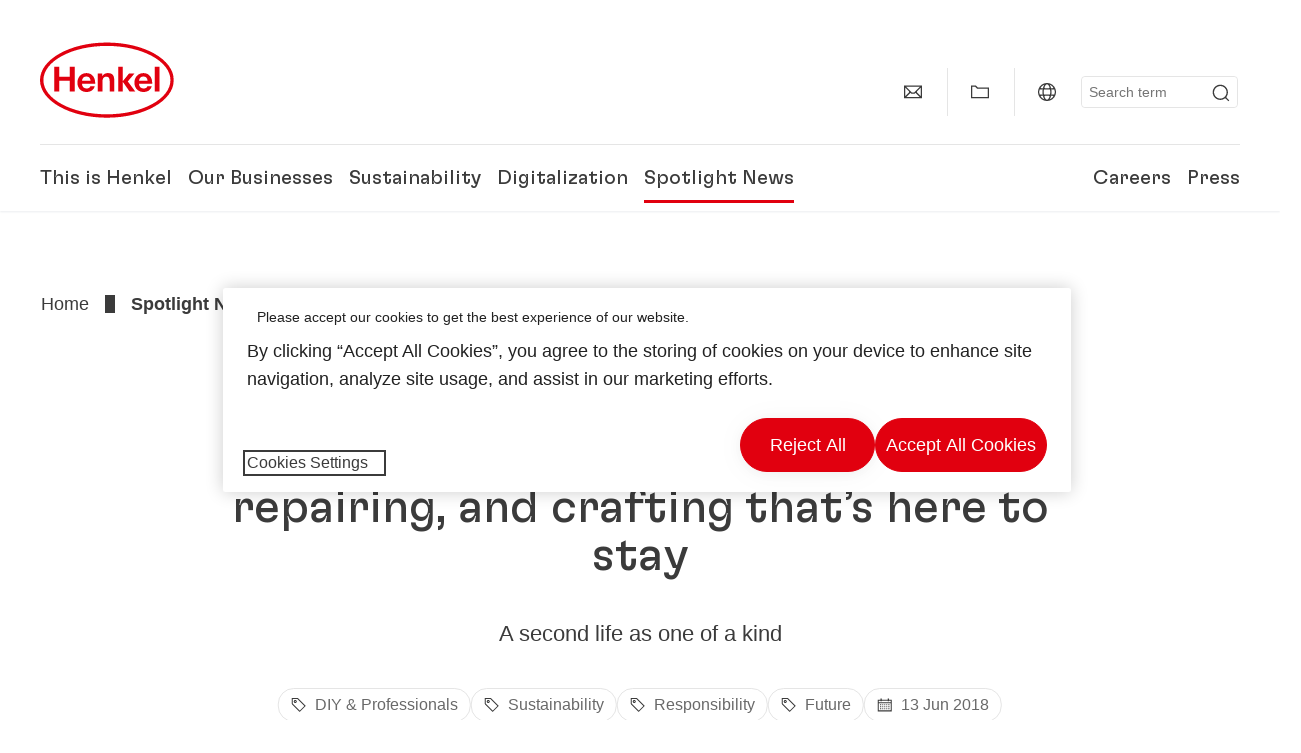

--- FILE ---
content_type: text/html;charset=UTF-8
request_url: https://www.henkel-gcc.com/spotlight/2018-06-13-a-second-life-as-one-of-a-kind-857348
body_size: 25707
content:









<!DOCTYPE html>
<html class="" lang="en" dir="ltr">
    <head>
<title>
Do it yourself – A trend for upcycling, repairing, and crafting that’s here to stay
</title>
<meta name="title" content="Do it yourself – A trend for upcycling, repairing, and crafting that’s here to stay" />
<meta name="description" content="DIY Upcycling Ideas – the new trend for a modern, sustainable lifestyle. Discarding was yesterday, today we repair and craft, a stylish way toward individuality." />
<meta http-equiv="content-Type" content="text/html; charset=utf-8"/>
<meta name="viewport" content="width=device-width, initial-scale=1"/>
<meta http-equiv="X-UA-Compatible" content="IE=edge"/>
<link rel="canonical" href="https://www.henkel-gcc.com/en/spotlight/2018-06-13-a-second-life-as-one-of-a-kind-857348"/>
<meta property="og:type" content="article"/>
<meta property="og:title" content="Do it yourself – A trend for upcycling, repairing, and crafting that’s here to stay"/>
<meta property="og:url" content="https://www.henkel-gcc.com/en/spotlight/2018-06-13-a-second-life-as-one-of-a-kind-857348"/>
<meta property="og:image" content="https://www.henkel-gcc.com/resource/image/857164/16x9/1280/720/30bccc05fb4e478632a294166633782d/A8D4962E5DC5D64824139AAD9A67692E/teaser.jpg"/>
<meta name="author" content="Henkel"/>
<meta name="google-site-verification" content="d1bIi4cGp9b4ZbTheIOZGzuPE5RsYqvtq_ZZzhEvDdY" />
<meta name="msvalidate.01" content="" />
<meta name="robots" content="index,follow"/>
<link rel="shortcut icon" href="/resource/blob/618306/466da468bdb616488703ce9751da175f/favicon/en-gcc.ico"/>
<link rel="apple-touch-icon" sizes="57x57" href="/resource/crblob/944520/7309e0cab95ecb484300cb657670a810/apple-57x57px-data.png">
<link rel="apple-touch-icon" sizes="72x72" href="/resource/crblob/944522/63ce5fc60cc219cf04adfb1b8c9e4429/apple-72x72px-data.png">
<link rel="apple-touch-icon" sizes="76x76" href="/resource/crblob/944568/5217be3caee2a378b182eb7abc721ccc/apple-76x76px-data.png">
<link rel="apple-touch-icon" sizes="114x114" href="/resource/crblob/944510/08cba94488ce3d259fef48235895ddee/apple-114x114px-data.png">
<link rel="apple-touch-icon" sizes="120x120" href="/resource/crblob/944512/42b1b6507d55c514875bccaf83942384/apple-120x120px-data.png">
<link rel="apple-touch-icon" sizes="144x144" href="/resource/crblob/944514/4d8d59f416104b296edb9403e54faad4/apple-144x144px-data.png">
<link rel="apple-touch-icon" sizes="152x152" href="/resource/crblob/944516/cc3ba51d821ec1cb9b8d69c15250f4a2/apple-152x152px-data.png">
<link rel="apple-touch-icon" sizes="180x180" href="/resource/crblob/944518/87ca66b5ece2765973989637c7f5fefb/apple-180x180px-data.png">
<link rel="icon" sizes="36x36" type=image/png href="/resource/crblob/944506/30950231c8d9a94a668514ed7e8a7c43/android-36x36px-data.png">
<link rel="icon" sizes="48x48" type=image/png href="/resource/crblob/944524/9ebfff76368cb87c6d041e5a6405762c/android-48x48px-data.png">
<link rel="icon" sizes="72x72" type=image/png href="/resource/crblob/944526/42fbc50425bec145db63dab37f536492/android-72x72px-data.png">
<link rel="icon" sizes="96x96" type=image/png href="/resource/crblob/944508/37d6b03bcfc688207332063cb0a73664/android-96x96px-data.png">
<link rel="icon" sizes="144x144" type=image/png href="/resource/crblob/944502/4d8d59f416104b296edb9403e54faad4/android-144x144px-data.png">
<link rel="icon" sizes="192x192" type=image/png href="/resource/crblob/944504/2ed1823ea8748364f9dca7dd355b6a65/android-192x192px-data.png">
<meta http-equiv="Content-Security-Policy" content="worker-src &#39;self&#39; blob:;
default-src &#39;self&#39; data:
&#39;unsafe-inline&#39; &#39;unsafe-eval&#39; www.glassdoor.com henkel01.wt-eu02.net *.edge-cdn.net *.video-cdn.net www.realvision.com www.youtube.com *.twimg.com *.fbcdn.net *.wcfbc.net *.cdninstagram.com *.sprinklr.com *.henkel-life-global.com *.henkel.stage.babiel.com *.henkel.com cdnjs.cloudflare.com netdna.bootstrapcdn.com *.henkel-life-deutschland.de *.henkel.de www.henkel.ru www.henkel.cn www.henkel.at www.henkel.ar www.henkel.cl www.henkel.co.jp www.henkel.co.kr www.henkel.co.th www.henkel.co.uk www.henkel.com henkel-henkel-coremedia-development.kube-dev.rz.babiel.com.ar www.henkel.com.au www.henkel.com.br www.henkel.com.co www.henkel.com.tr www.henkel.cz www.henkel.dk www.henkel.es www.henkel.fi www.henkel.fr www.henkel.gr www.henkel.in www.henkel.hr www.henkel.hu www.henkel.it www.henkel.mx www.henkel.no www.henkel.pl www.henkel.pt www.henkel.ro www.henkel.rs www.henkel.se www.henkel.si www.henkel.sk www.henkel.ua www.henkel.tw www.henkel-forscherwelt.de www.henkel-forscherwelt.com www.henkel-ricercamondo.it www.henkel-kesifdunyasi.com www.henkel-education.ru www.henkel-swiatmlodychbadaczy.pl www.mundodepesquisadores.com.br www.henkel-life-global.com www.henkel.co.id www.henkel.be www.henkel.nl www.henkel-life-iberica.es www.henkel-life-iberica.pt www.henkel-gcc.com www.henkel-renntag.de www.henkelna.com www.henkel-ventures.com www.phenion.de www.phenion.com www.phenion-us.com www.kongresroznorodnosci.pl www.henkel-demo.com.babiel.com www.henkel-ap.com henkel.ru henkel.cn henkel.at henkel.ar henkel.cl henkel.co.jp henkel.co.kr henkel.co.th henkel.co.uk henkel.com.ar henkel.com.au henkel.com.br henkel.com.co henkel.com.tr henkel.cz henkel.dk henkel.es henkel.fi henkel.fr henkel.gr henkel.in henkel.hr henkel.hu henkel.it henkel.mx henkel.no henkel.pl henkel.pt henkel.ro henkel.rs henkel.se henkel.si henkel.sk henkel.ua henkel.tw henkel-forscherwelt.de henkel-forscherwelt.com henkel-ricercamondo.it henkel-kesifdunyasi.com henkel-education.ru henkel-swiatmlodychbadaczy.pl mundodepesquisadores.com.br henkel-life-global.com henkel.co.id henkel.be henkel.nl henkel-life-iberica.es henkel-life-iberica.pt henkel-gcc.com henkel-renntag.de henkelna.com www.henkel-northamerica.com henkel-northamerica.com henkel-ventures.com phenion.de phenion.com phenion-us.com kongresroznorodnosci.pl henkel-demo.com.babiel.com henkel-ap.com henkel-na.com www.henkel-na.com henkel.lu www.henkel.lu henkel.ch charts3.equitystory.com media.licdn.com media-exp1.licdn.com cm.cms.henkel-henkel-coremedia-development.kube-dev.rz.babiel.com cdn.podigee.com podcast5fc086.podigee.io images.podigee.com www.youtube-nocookie.com cdn.cookielaw.org privacyportal-eu.onetrust.com player.podigee-cdn.net *.gigya.com *.sapcdm.cn code.highcharts.com v.qq.com media-exp1.licdn.com media-exp3.licdn.com snap.licdn.com px.ads.linkedin.com linkedin.com images.podigee-cdn.net fonts.gstatic.com www.tiktok.com www.facebook.com connect.facebook.net cdn.linkedin.oribi.io www.linkedin.com snap.licdn.com dm.henkel-dam.com *.babiel.com eu-api.friendlycaptcha.eu api.friendlycaptcha.com fritz-henkel.com v.youku.com player.youku.com *.eu1.fullstory.com www.googleadservices.com www.googletagmanager.com *.google-analytics.com www.google.com analytics.tiktok.com business-api.tiktok.com log.byteoversea.com www.redditstatic.com events.redditmedia.com alb.reddit.com www.redditmedia.com www.reddit.com pixel-config.reddit.com conversions-config.reddit.com js.adsrvr.org insight.adsrvr.org www.google.com/ccm/collect googleads.g.doubleclick.net www.googleadservices.com/pagead/set_partitioned_cookie
blob:
;"/><link rel="alternate" hreflang="x-default" href="https://www.henkel-gcc.com/en/spotlight/2018-06-13-a-second-life-as-one-of-a-kind-857348"/>
<link rel="alternate" hreflang="de-DE" href="https://www.henkel.de/spotlight/2018-06-12-im-zweiten-leben-einzelstueck-857188"/>
<link rel="alternate" hreflang="en" href="https://www.henkel-gcc.com/en/spotlight/2018-06-13-a-second-life-as-one-of-a-kind-857348"/>
<script>
if (navigator.userAgent.indexOf("Mac") > 0) {
var root = document.getElementsByTagName("html")[0];
root.setAttribute("ismac", "true");
}
</script>
<link rel=preload href="/resource/crblob/1974526/0a4802460fc871449fa093b33ebdbe2a/henkel-gt-flexa-vf-woff2-data.woff2" as="font" type="font/woff2" crossorigin>
<style>
@font-face {
font-family: "Henkel GT Flexa VF";
src: url("/resource/crblob/1974526/0a4802460fc871449fa093b33ebdbe2a/henkel-gt-flexa-vf-woff2-data.woff2") format("woff2");
}
</style>
<link href="/resource/crblob/1588726/6fa7fe1a1285c6b83d48d335327cbdb6/henkel-iconfont-20170112-woff-data.woff" as="font" type="font/woff2" crossorigin>
<style>
@font-face {
font-family: "henkel-icon";
src: url("/resource/crblob/1588726/6fa7fe1a1285c6b83d48d335327cbdb6/henkel-iconfont-20170112-woff-data.woff") format("woff2");
font-weight: normal;
font-style: normal;
}
</style>
<script type="text/javascript">
function OptanonWrapper() {
window.dataLayer.push({event:'OneTrustGroupsUpdated'});
$(document).trigger('updateCookies');
}
</script>
<script src="https://cdn.cookielaw.org/scripttemplates/otSDKStub.js" defer fetchpriority="high" type="text/javascript" charset="UTF-8"
data-domain-script="28c6ebd0-f489-420a-8710-40bf38e4c07f" data-document-language=true>
</script>
<script data-dynamic-lib-src="/resource/themes/corporate-rebrush/js/dynamic-libs/bowser.min-1749594-2.js" ></script><script data-dynamic-lib-src="/resource/themes/corporate-rebrush/js/dynamic-libs/easyResponsiveTabs.min-1875608-2.js" ></script><script data-dynamic-lib-src="/resource/themes/corporate-rebrush/js/dynamic-libs/friendly-challenge.min-1972688-1.js" ></script><script data-dynamic-lib-src="/resource/themes/corporate-rebrush/js/dynamic-libs/gsap.min-1749596-3.js" ></script><script data-dynamic-lib-src="/resource/themes/corporate-rebrush/js/dynamic-libs/highcharts.min-1749598-3.js" ></script><script data-dynamic-lib-src="/resource/themes/corporate-rebrush/js/dynamic-libs/intersection-observer.min-1749606-3.js" ></script><script data-dynamic-lib-src="/resource/themes/corporate-rebrush/js/dynamic-libs/isotope.pkgd.min-1749608-3.js" ></script><script data-dynamic-lib-src="/resource/themes/corporate-rebrush/js/dynamic-libs/jquery.flippy.min-1749610-3.js" ></script><script data-dynamic-lib-src="/resource/themes/corporate-rebrush/js/dynamic-libs/jquery.jscrollpane.min-1749612-3.js" ></script><script data-dynamic-lib-src="/resource/themes/corporate-rebrush/js/dynamic-libs/jquery.mark.min-1749614-3.js" ></script><script data-dynamic-lib-src="/resource/themes/corporate-rebrush/js/dynamic-libs/jquery.mousewheel.min-1749616-3.js" ></script><script data-dynamic-lib-src="/resource/themes/corporate-rebrush/js/dynamic-libs/jquery.prettyPhoto.extensions.min-1749618-2.js" ></script><script data-dynamic-lib-src="/resource/themes/corporate-rebrush/js/dynamic-libs/jquery.prettyPhoto.min-1749620-3.js" ></script><script data-dynamic-lib-src="/resource/themes/corporate-rebrush/js/dynamic-libs/jquery.reveal.min-1749622-2.js" ></script><script data-dynamic-lib-src="/resource/themes/corporate-rebrush/js/dynamic-libs/modernizr.min-1749624-89.js" ></script><script data-dynamic-lib-src="/resource/themes/corporate-rebrush/js/dynamic-libs/mustache.min-1749626-2.js" ></script><script data-dynamic-lib-src="/resource/themes/corporate-rebrush/js/dynamic-libs/mwheelIntent.min-1749628-2.js" ></script><script data-dynamic-lib-src="/resource/themes/corporate-rebrush/js/dynamic-libs/panzoom.min-1749630-3.js" ></script><script data-dynamic-lib-src="/resource/themes/corporate-rebrush/js/dynamic-libs/ScrollTrigger.min-1749590-3.js" ></script><script data-dynamic-lib-src="/resource/themes/corporate-rebrush/js/dynamic-libs/swiperjs.min-1875610-2.js" ></script>
<meta name="pbe" content="css"/>
<link rel="stylesheet" href="/resource/themes/corporate-rebrush/css/corporate-rebrush-1588740-84.css" ><link rel="stylesheet" href="/resource/themes/musterseiten-rebrush/hotfix/BAB2184095-memory-css-893568-5.css" >
<script src="/resource/themes/corporate-rebrush/js/body-rebrush-2050836-24.js" defer defer="true" ></script><script src="/resource/themes/corporate-rebrush/js/bundle-2050838-14.js" defer defer="true" ></script><script src="/resource/themes/musterseiten-rebrush/hotfix/BAB20184095Memory-enConfigJs-893564-3.js" defer ></script><script src="/resource/themes/musterseiten-rebrush/hotfix/BAB20184095MemoryAppJs-893566-4.js" defer ></script><meta name="pbe" content="js"/>
<script type="text/plain" class="optanon-category-C0004">
if(location.pathname === "/oportunidades-laborales/empleo-y-solicitud") {
!function(f,b,e,v,n,t,s)
{if(f.fbq)return;n=f.fbq=function()
{n.callMethod? n.callMethod.apply(n,arguments):n.queue.push(arguments)}
;
if(!f._fbq)f._fbq=n;n.push=n;n.loaded=!0;n.version='2.0';
n.queue=[];t=b.createElement(e);t.async=!0;
t.src=v;s=b.getElementsByTagName(e)[0];
s.parentNode.insertBefore(t,s)}(window, document,'script',
'https://connect.facebook.net/en_US/fbevents.js');
fbq('init', '6124259060987746');
fbq('track', 'PageView');
}
</script>
<link rel="alternate" href="https://www.henkel-gcc.com/service/en-gcc/616912/asFeed/index.xml" type="application/rss+xml" title="Press Releases" />
<link rel="alternate" href="https://www.henkel-gcc.com/service/en-gcc/908176/asFeed/index.xml" type="application/rss+xml" title="News" />
<script type="text/plain" class="do-load">
var wtJsContentGroups = [];
var wtJsCustomParameters = [];
wtJsCustomParameters[1] = "765996";
wtJsCustomParameters[2] = "908184";
wtJsCustomParameters[4] = "2019-05-17";
// Creates the Webtrekk tracking pixel
webtrekk = {};
webtrekk.trackDomain = "henkel01.wt-eu02.net";
webtrekk.trackId = "957772004011134";
webtrekk.domain ="";
webtrekk.cookieDomain = window.location.hostname;
webtrekk.forceHTTPS = true;
webtrekk.contentId = "henkel-gcc-com.en.spotlight.2018-06-13-a-second-life-as-one-of-a-kind-857348";
var webtrekkGroups = "henkel-gcc-com.en.spotlight.2018-06-13-a-second-life-as-one-of-a-kind";
var tmpGroup = webtrekkGroups.split(".");
wtJsContentGroups = tmpGroup;
wtJsContentGroups.unshift(null);
webtrekk.contentGroup = wtJsContentGroups;
webtrekk.customParameter = wtJsCustomParameters;
webtrekk.linkTrackPattern = new RegExp("(^/(image|blob)/(.+/)(data/)?(.+)$)","g");
webtrekk.linkTrackReplace = "/download/$5";
webtrekk.internalSearch = "";
</script>
<script data-webtrekksrc="/resource/themes/musterseiten/js/webtrekk-16428-12.js"></script>
<script type="text/plain" class="do-load"><!--
if(typeof registerAlxEventHandler === 'function') {
registerAlxEventHandler(
function webtrekkTrackEvent(eventCategory, eventAction, eventName, eventValue) {
if(typeof(wt_sendinfo) != "undefined") {
var encodedEventName = eventCategory + ":" + eventAction + ":" + eventName;
wt_sendinfo(encodedEventName, "click" /* we treat events like clicks on internal links */);
}
}
)
} else {
if (window.console && window.console.log) {
window.console.log('[WARN] Cannot enable event tracking for Webtrekk: ALX tracking API not loaded.');
}
}//-->
</script>    </head>
    <body class="" >

            <span id="ieMobileCSS" hidden>/resource/themes/musterseiten/css/wp_landscape-213102-64.css</span>

<nav class="skip-links-wrapper" aria-label="Skip links">
<ul class="skip-links-list">
<li class="skip-links-list-item">
<a class="skip-link bab-button bab-button--icon" href="#main">Skip to main content</a>
</li>
<li class="skip-links-list-item">
<a class="skip-link bab-button bab-button--icon" href="#footer">Skip to footer</a>
</li>
</ul>
</nav>
        <div id="wrapAll" class="container-fluid"   >
<div id="contentWrap" class="container">
<header class="bab-header " >
<div class="container">
<div class="topNaviMobile mobileOnly">
<a href="/en" class="a-logo " aria-label="Henkel main page">
<img class="a-logo__image" alt="" src="/resource/blob/737324/1129f40d0df611e51758a0d35e6cab78/data/henkel-logo-standalone-svg.svg" />
</a>
<div class="topNaviMobile__tools">
<button type="button" class="topNaviMobile__tools--right">
<svg width="24" height="24" viewBox="0 0 20 20" fill="currentColor">
<path
d="M17.3546 18.3264L18.3334 17.3476L15.5637 14.5779V13.6616C16.4314 12.426 16.9381 10.9197 16.9381 9.30234C16.9381 5.08881 13.5159 1.66663 9.3024 1.66663C5.08887 1.66663 1.66669 5.08881 1.66669 9.30234C1.66669 13.5159 5.08887 16.938 9.3024 16.938C10.9128 16.938 12.4122 16.4313 13.6409 15.5775H14.5919L17.3546 18.3264ZM3.06194 9.30234C3.06194 5.85932 5.86632 3.05494 9.30933 3.05494C12.7523 3.05494 15.5567 5.85932 15.5567 9.30234C15.5567 12.7453 12.7523 15.5497 9.30933 15.5497C5.86632 15.5497 3.06194 12.7523 3.06194 9.30234Z"/>
</svg>
<span class="sr-only">
Search </span>
</button>
<button type="button" class="topNaviMobile__tools--left mobile-menu">
<svg width="24" height="24" viewBox="0 0 24 24" fill="currentColor" class="svg--burger">
<path
d="M19.9992 4.80005H20.2898H20.3994H18.7987H17.5982H2.3999V6.40005H16.7979H17.4558H17.7426H18.7987H19.1989H20.3994H21.5999V4.80005H19.9992Z"/>
<path
d="M19.9992 11.202H20.2898H20.3994H18.7987H17.5982H2.3999V12.802H16.7979H17.4558H17.7426H18.7987H19.1989H20.3994H21.5999V11.202H19.9992Z"/>
<path
d="M19.9992 17.604H20.2898H20.3994H18.7987H17.5982H2.3999V19.204H16.7979H17.4558H17.7426H18.7987H19.1989H20.3994H21.5999V17.604H19.9992Z"/>
</svg>
<svg width="24" height="24" viewBox="0 0 40 40" fill="currentColor"
xmlns="http://www.w3.org/2000/svg" class="svg--close">
<path
d="M35.0388 2.5L37.0441 4.5053L24 17.9787V21.9205L37.5 35.0388L35.4946 37.0441L22.0594 24H18.0415L4.96121 37.4999L2.95587 35.4946L16 22.0321V18.0066L2.5 4.96113L4.50534 2.95584L18.0195 16H21.9689L35.0388 2.5Z"/>
</svg>
<span class="sr-only">
Menu </span>
</button>
</div>
<div class="topNaviMobile__searchWrapper">
<div class="topNaviMobile__search">
<form action="/service/search/en-gcc/615478" class="topNaviMobile__search-form">
<label class="sr-only" for="mobile-quicksearch-search">quick search</label>
<input
id="mobile-quicksearch-search"
type="text"
class="input"
name="query"
data-js-autocomplete-base-url="/service/search/en-gcc/615478"
data-js-root-navigation-id="618306"
data-js-section-tag-id=""
/>
<button type="submit" aria-label="Submit" class="submit">
<svg width="24" height="24" viewBox="0 0 20 20" fill="currentColor">
<path d="M17.3546 18.3264L18.3334 17.3476L15.5637 14.5779V13.6616C16.4314 12.426 16.9381 10.9197 16.9381 9.30234C16.9381 5.08881 13.5159 1.66663 9.3024 1.66663C5.08887 1.66663 1.66669 5.08881 1.66669 9.30234C1.66669 13.5159 5.08887 16.938 9.3024 16.938C10.9128 16.938 12.4122 16.4313 13.6409 15.5775H14.5919L17.3546 18.3264ZM3.06194 9.30234C3.06194 5.85932 5.86632 3.05494 9.30933 3.05494C12.7523 3.05494 15.5567 5.85932 15.5567 9.30234C15.5567 12.7453 12.7523 15.5497 9.30933 15.5497C5.86632 15.5497 3.06194 12.7523 3.06194 9.30234Z"/>
</svg>
</button>
</form>
</div>
</div> </div>
<div class="topNavi">
<a href="/en" class="a-logo visible-lg-block" aria-label="Henkel main page">
<img class="a-logo__image" alt="" src="/resource/blob/737324/1129f40d0df611e51758a0d35e6cab78/data/henkel-logo-standalone-svg.svg" />
</a> <div class="topNavi__tools visible-lg-block">
<div class="service">
<ul>
<li class="iconButton">
<a href="/en/contact-us" class="bab-button bab-button--icon-only" aria-label="contact"
data-webtrekkactionname="header-icon-contact" >
<svg width="20" height="20" viewBox="0 0 20 20" fill="currentColor">
<path d="M1 3.5V16.3571H19V3.5H1ZM11.0221 10.5714H8.98429L3.19858 4.78571H16.8079L11.0221 10.5714ZM6.03356 9.43999V10.4107L2.28571 14.1586V5.69214L6.03356 9.43999ZM7.42857 10.835L8.45071 11.8571H11.5557L12.5779 10.835L16.8143 15.0714H3.205L7.42857 10.835ZM13.9664 10.4171V9.43999L17.7143 5.69214V14.1586L13.9664 10.4171Z"/>
</svg>
<span class="mobileOnly">
Contact
</span>
</a>
</li>
<li class="iconButton">
<a href="#tooltipMyContent-desktop" class="tooltip-handler bab-button bab-button--icon-only desktopOnly" aria-label="Add to my collection">
<svg width="20" height="20" viewBox="0 0 20 20" fill="currentColor">
<path d="M19 16.3571H1V3.5H5.76355L7.69213 5.42857H19V16.3571ZM2.28571 15.0714H17.7143V6.71429H7.16502L5.23645 4.78571H2.28571V15.0714Z"/>
</svg>
</a>
<div class="mobileOnly add-to-my-content-mobile-menu">
<a href="javascript:void(0);" data-webtrekkactionname="add-to-collection" class="add-to-content">
<svg class="a-icon a-icon--addcontent" width="16" height="16" focusable="false">
<use href="/resource/crblob/1759152/10a29ac6badb672d8bc7caff89d2b88d/icons-sprite-svg-data.svg#addcontent"></use>
</svg>Add to My Collection <span class="contentId" style="display: none;">857348</span>
<span class="contentView" style="display: none;">standard</span>
<span class="contentType" style="display: none;">HKNews</span>
</a> <a href="/en/my-collection" data-webtrekkactionname="header-icon-show-my-collection">
<i class="icon-arrow_link2"></i>
Show My Collection <span class="mycontent-count">(0)</span>
</a>
</div>
</li>
<li class="iconButton">
<a href="/en/global-websites-henkel" class="tooltip-handler bab-button bab-button--icon-only"
data-webtrekkactionname="header-icon-global-websites"
aria-label="Website selector">
<svg width="20" height="20" viewBox="0 0 20 20" fill="currentColor">
<path d="M10 1C5.03714 1 1 5.03714 1 10C1 14.9629 5.03714 19 10 19C14.9629 19 19 14.9629 19 10C19 5.03714 14.9629 1 10 1ZM17.7143 10C17.7143 10.9 17.5536 11.7679 17.2643 12.5714H14.32C14.4357 11.7614 14.5 10.9 14.5 10C14.5 9.1 14.4357 8.23857 14.32 7.42857H17.2643C17.5536 8.23214 17.7143 9.1 17.7143 10ZM10 17.7143C9.06143 17.7143 8.05857 16.4993 7.42214 14.5064L8.07143 13.8571H11.9286L12.5779 14.5064C11.9414 16.4993 10.9386 17.7143 10 17.7143ZM6.9786 12.5714C6.85646 11.7807 6.78571 10.9193 6.78571 10C6.78571 9.08071 6.85646 8.21929 6.9786 7.42857H13.015C13.1371 8.21929 13.2079 9.08071 13.2079 10C13.2079 10.9193 13.1371 11.7807 13.015 12.5714H6.9786ZM2.73568 12.5714C2.4464 11.7679 2.28571 10.9 2.28571 10C2.28571 9.1 2.4464 8.23214 2.73568 7.42857H5.68002C5.5643 8.23857 5.5 9.1 5.5 10C5.5 10.9 5.5643 11.7614 5.68002 12.5714H2.73568ZM10 2.28571C10.9386 2.28571 11.9414 3.50071 12.5779 5.49357L11.9286 6.14286H8.07143L7.42214 5.49357C8.05857 3.50071 9.06143 2.28571 10 2.28571ZM16.3257 5.60286L15.7857 6.14286H14.0757C13.7671 4.80571 13.2978 3.66143 12.7128 2.78714C14.185 3.34643 15.445 4.33 16.3257 5.60286ZM7.28716 2.78714C6.70216 3.655 6.23931 4.80571 5.92431 6.14286H4.21429L3.67431 5.60286C4.55502 4.33 5.81502 3.34643 7.28716 2.78714ZM3.67431 14.3971L4.21429 13.8571H5.92431C6.23288 15.1943 6.70216 16.3386 7.28716 17.2129C5.81502 16.6536 4.55502 15.67 3.67431 14.3971ZM12.7128 17.2129C13.2978 16.345 13.7607 15.1943 14.0757 13.8571H15.7857L16.3257 14.3971C15.445 15.67 14.185 16.6536 12.7128 17.2129Z"/>
</svg>
<span class="mobileOnly">
Gulf Cooperation Council | Change Website </span>
</a>
</li><li>
<form action="/service/search/en-gcc/615478" class="search" id="quick-search">
<label class="sr-only" for="search"></label>
<input
type="text"
name="query"
placeholder="Search term"
class="input ui-autocomplete-input"
id="search"
data-js-autocomplete-base-url="/service/search/en-gcc/615478"
data-js-root-navigation-id="618306"
data-js-section-tag-id=""
/>
<button type="submit" aria-label="Submit" class="submit">
<svg width="20" height="20" viewBox="0 0 20 20" fill="currentColor">
<path d="M17.3546 18.3264L18.3334 17.3476L15.5637 14.5779V13.6616C16.4314 12.426 16.9381 10.9197 16.9381 9.30234C16.9381 5.08881 13.5159 1.66663 9.3024 1.66663C5.08887 1.66663 1.66669 5.08881 1.66669 9.30234C1.66669 13.5159 5.08887 16.938 9.3024 16.938C10.9128 16.938 12.4122 16.4313 13.6409 15.5775H14.5919L17.3546 18.3264ZM3.06194 9.30234C3.06194 5.85932 5.86632 3.05494 9.30933 3.05494C12.7523 3.05494 15.5567 5.85932 15.5567 9.30234C15.5567 12.7453 12.7523 15.5497 9.30933 15.5497C5.86632 15.5497 3.06194 12.7523 3.06194 9.30234Z"/>
</svg>
</button>
</form>
</li> </ul>
</div>
<div id="tooltipContact-desktop" class="tooltipBox tooltip" style="top: 5em; right: 0px;">
<ul class="link-list">
<li>
<a href="/en/contact-us" data-webtrekkactionname="page-mail" class="related">
<i class="icon-arrow_link2"> </i>
Contact our company </a>
</li> <li>
<a href="mailto:?subject=Do it yourself – A trend for upcycling, repairing, and crafting that’s here to stay&body=">
<i class="icon-arrow_link2"></i>
Send this page via email </a>
</li>
</ul>
<a href="javascript:void(0);" class="close">
<span class="sr-only">Close</span>
</a>
</div>
<div id="tooltipMyContent-desktop" class="tooltipBox tooltip">
<ul class="link-list">
<li>
<a href="javascript:void(0);" data-webtrekkactionname="add-to-collection" class="add-to-content">
<svg class="a-icon a-icon--addcontent" width="16" height="16" focusable="false">
<use href="/resource/crblob/1759152/10a29ac6badb672d8bc7caff89d2b88d/icons-sprite-svg-data.svg#addcontent"></use>
</svg>Add to My Collection <span class="contentId" style="display: none;">857348</span>
<span class="contentView" style="display: none;">standard</span>
<span class="contentType" style="display: none;">HKNews</span>
</a> </li>
<li>
<a href="/en/my-collection" data-webtrekkactionname="header-icon-show-my-collection">
<i class="icon-arrow_link2"></i>
Show My Collection <span class="mycontent-count">(0)</span>
</a>
</li>
</ul>
<a href="javascript:void(0);" class="close">
<span class="sr-only">Close</span>
</a>
</div>
<div id="tooltipSocial-desktop" class="shareBox share tooltip">
<h3>Social Media</h3>
<p>Share this page!</p>
<div class="shariff" data-lang="" data-backend-url="null" data-url="https://www.henkel-gcc.com/en/spotlight/2018-06-13-a-second-life-as-one-of-a-kind-857348"
data-services="[facebook,linkedin,telegram]" data-orientation="vertical">
</div> <a href="javascript:void(0);" class="close">
<span class="sr-only">Close</span>
</a>
</div> </div>
<div class="topNavi__navWrapper">
<div class="topNavi__nav">
<div class="topNavi__nav--left-column">
<nav class="main-navigation ">
<a href="/en/company" class="main-navigation__first-level " tabindex="0">
This is Henkel </a>
<div class="main-navigation__fly-out">
<nav class="main-links-nav">
<a href="/en/company" class="main-links-nav__main-link visible-lg-block">
<span class="main-links-nav__headline">This is Henkel</span>
<p>Who is Henkel and what drives us? What unites us all at Henkel is our purpose &quot;Pioneers at heart for the good generations&quot; and a common strategic framework.</p>
<span class="bab-button bab-button--primary" role="button">
Learn more
</span>
</a>
<nav class="main-links-nav__link-list">
<a href="/en/company/locations" target="_self"
class="bab-button bab-button--icon">Locations &amp; Addresses</a>
<a href="/en/contact-us" target="_self"
class="bab-button bab-button--icon">Contact</a>
</nav> </nav>
<nav class="second-level-nav">
<span class="menu-back">Main Menu</span>
<a class="subtitle-small" href=/en/company>This is Henkel</a>
<a class="nav-link" href="/en/company/150-years-of-henkel" >
150 Years of Henkel </a><a class="nav-link" href="/en/company/corporate-culture" >
Corporate Culture </a><a class="nav-link" href="/en/company/strategy" >
Strategic Framework </a><a class="nav-link" href="/en/company/henkel-brand" >
Henkel Brand </a><a class="nav-link nav-link--third-level" href="/en/company/governance-and-compliance" aria-haspopup=true data-third-level-index=4 >
Governance &amp; Compliance </a><a class="nav-link" href="/en/company/management-board" >
Management </a><a class="nav-link" href="/en/company/diversity-equity-and-inclusion" >
Diversity, Equity and Inclusion </a><a class="nav-link" href="/en/company/partners-suppliers" >
Partners &amp; Suppliers </a> </nav>
<div class="third-level-nav third-level-nav--hidden">
<nav class="third-level-nav-wrap" data-third-level-index="4">
<span class="menu-back">This is Henkel</span>
<a class="subtitle-small" href=/en/company/governance-and-compliance>Governance &amp; Compliance</a>
<a class="nav-link" href="/en/company/governance-and-compliance/compliance-hotline" tabindex=-1>
Compliance Whistleblower Process and Compliance Hotline </a> </nav>
</div>
<nav class="teaser-nav active">
<a data-wt-view="teaser" data-wt-contenttype="HKTeaser" aria-label="150 Years of Henkel"
class="link-element teaser colorful--white colorful-element "
href="/en/company/150-years-of-henkel"
target="_self">
<span class="img-wrap">
<span data-image-rwd="image-rwd" class="image-rwd bab-image-hoverzoom">
<img data-src="/resource/blob/2113908/edb6d837a2e1f6957d09a532e3a65900/data/150-years-stage-img.png" alt="150 years" style="--aspect-ratio: 2500/1104" class="lazyload img-wrap__aspect-ratio"/>
</span>
</span>
<section>
<h3 class="link-title colorful__white-headline--black">
150 Years of Henkel </h3>
<span class="link-text colorful__white-text">
<div><p>150 years of pioneering spirit means shaping progress with purpose.&#xa0;At Henkel, we turn change into opportunity, driving innovation, sustainability, and responsibility to build a better future. Together.</p></div>
</span>
<button class="bab-button--link bab-button bab-button--link" aria-label="Learn more - 150 Years of Henkel" href="/en/company/150-years-of-henkel" type="button">
Learn more
</button> </section>
</a> </nav>
</div>
</nav><nav class="main-navigation ">
<a href="/en/brands-and-businesses" class="main-navigation__first-level " tabindex="0">
Our Businesses </a>
<div class="main-navigation__fly-out">
<nav class="main-links-nav">
<a href="/en/brands-and-businesses" class="main-links-nav__main-link visible-lg-block">
<span class="main-links-nav__headline">Our Businesses</span>
<p>Discover the brands and technologies from our business units Henkel Adhesive Technologies and Henkel Consumer Brands.</p>
<span class="bab-button bab-button--primary" role="button">
Learn more
</span>
</a>
<nav class="main-links-nav__link-list">
<a href="https://mysds.henkel.com/index.html#/appSelection" target="_blank"
class="bab-button bab-button--icon">Data Sheets</a>
</nav> </nav>
<nav class="second-level-nav">
<span class="menu-back">Main Menu</span>
<a class="subtitle-small" href=/en/brands-and-businesses>Our Businesses</a>
<a class="nav-link nav-link--third-level" href="/en/brands-and-businesses/adhesive-technologies" aria-haspopup=true data-third-level-index=0 >
Henkel Adhesive Technologies </a><a class="nav-link nav-link--third-level" href="/en/brands-and-businesses/consumer-brands" aria-haspopup=true data-third-level-index=1 >
Henkel Consumer Brands </a> </nav>
<div class="third-level-nav third-level-nav--hidden">
<nav class="third-level-nav-wrap" data-third-level-index="0">
<span class="menu-back">Our Businesses</span>
<a class="subtitle-small" href=/en/brands-and-businesses/adhesive-technologies>Henkel Adhesive Technologies</a>
<a class="nav-link" href="/en/brands-and-businesses/adhesive-technologies/about-us" tabindex=-1>
About us </a><a class="nav-link" href="/en/brands-and-businesses/adhesive-technologies/driving-sustainability" tabindex=-1>
Driving Sustainability </a><a class="nav-link" href="/en/brands-and-businesses/adhesive-technologies/research-and-development" tabindex=-1>
Research &amp; Development </a><a class="nav-link" href="/en/brands-and-businesses/adhesive-technologies/open-innovation-and-venturing" tabindex=-1>
Open Innovation &amp; Venturing </a> </nav>
<nav class="third-level-nav-wrap" data-third-level-index="1">
<span class="menu-back">Our Businesses</span>
<a class="subtitle-small" href=/en/brands-and-businesses/consumer-brands>Henkel Consumer Brands</a>
<a class="nav-link" href="/en/brands-and-businesses/consumer-brands/about-us" tabindex=-1>
About us </a><a class="nav-link" href="/en/brands-and-businesses/consumer-brands/driving-sustainability" tabindex=-1>
Driving Sustainability </a><a class="nav-link" href="/en/brands-and-businesses/consumer-brands/research-and-development" tabindex=-1>
Research &amp; Development </a><a class="nav-link" href="/en/brands-and-businesses/consumer-brands/open-innovation-and-venturing" tabindex=-1>
Open Innovation &amp; Venturing </a> </nav>
</div>
<nav class="teaser-nav active">
</nav>
</div>
</nav><nav class="main-navigation ">
<a href="/en/sustainability" class="main-navigation__first-level " tabindex="0">
Sustainability </a>
<div class="main-navigation__fly-out">
<nav class="main-links-nav">
<a href="/en/sustainability" class="main-links-nav__main-link visible-lg-block">
<span class="main-links-nav__headline">Sustainability</span>
<p>As sustainability leaders, we aim to pioneer new solutions for sustainable development while continuing to shape our business responsibly and increase our economic success. </p>
<span class="bab-button bab-button--primary" role="button">
Learn more
</span>
</a> </nav>
<nav class="second-level-nav">
<span class="menu-back">Main Menu</span>
<a class="subtitle-small" href=/en/sustainability>Sustainability</a>
<a class="nav-link" href="/en/sustainability/strategy" >
Strategy </a><a class="nav-link" href="/en/sustainability/transformational-impact" >
Transformational Impact </a><a class="nav-link" href="/en/sustainability/regenerative-planet" >
Regenerative Planet </a><a class="nav-link" href="/en/sustainability/thriving-communities" >
Thriving Communities </a><a class="nav-link" href="/en/sustainability/trusted-partner" >
Trusted Partner </a><a class="nav-link" href="/en/sustainability/corporate-citizenship" >
Corporate Citizenship </a> </nav>
<div class="third-level-nav third-level-nav--hidden">
</div>
<nav class="teaser-nav active">
<div class="download teaser light-gray ">
<div class="pdfDownloadBackground">
<div class="img-wrap">
<div class="img-wrap__crop img-wrap__crop--3x2">
<picture class="image-rwd "
data-transformationName="Image230_3:2">
<source
data-srcset="/resource/image/2044102/3x2/1000/666/f715c58ceb5ae8b985a58cf1391cea11/B7493447EB910BC979398FE69F2BD08A/2024-sustainabilityreport-teaser-with-background-en.webp 1x, /resource/image/2044102/3x2/1000/666/f715c58ceb5ae8b985a58cf1391cea11/B7493447EB910BC979398FE69F2BD08A/2024-sustainabilityreport-teaser-with-background-en.webp 2x" media="(min-width: 1250px)" sizes="100vw">
<source
data-srcset="/resource/image/2044102/3x2/500/333/f715c58ceb5ae8b985a58cf1391cea11/EBC851097240BA995AFEF499E8AD7871/2024-sustainabilityreport-teaser-with-background-en.webp 1x, /resource/image/2044102/3x2/1000/666/f715c58ceb5ae8b985a58cf1391cea11/B7493447EB910BC979398FE69F2BD08A/2024-sustainabilityreport-teaser-with-background-en.webp 2x" media="(min-width: 980px)" sizes="100vw">
<source
data-srcset="/resource/image/2044102/3x2/500/333/f715c58ceb5ae8b985a58cf1391cea11/EBC851097240BA995AFEF499E8AD7871/2024-sustainabilityreport-teaser-with-background-en.webp 1x, /resource/image/2044102/3x2/1000/666/f715c58ceb5ae8b985a58cf1391cea11/B7493447EB910BC979398FE69F2BD08A/2024-sustainabilityreport-teaser-with-background-en.webp 2x" media="(min-width: 730px)" sizes="100vw">
<source
data-srcset="/resource/image/2044102/3x2/335/223/f715c58ceb5ae8b985a58cf1391cea11/B554BFED026FEC3A6B49DB6748BE99FA/2024-sustainabilityreport-teaser-with-background-en.webp 1x, /resource/image/2044102/3x2/670/446/f715c58ceb5ae8b985a58cf1391cea11/32606384FD59C404B7473F4CB37D5BCC/2024-sustainabilityreport-teaser-with-background-en.webp 2x" media="(min-width: 0px)" sizes="100vw">
<img class="img-responsive lazyload" alt="Teaser Sustainability Report" data-src=/resource/image/2044102/3x2/1000/666/f715c58ceb5ae8b985a58cf1391cea11/B7493447EB910BC979398FE69F2BD08A/2024-sustainabilityreport-teaser-with-background-en.webp />
</picture>
</div>
</div></div>
<section>
<div class="text">
<h3 class="headline" >Sustainability Report 2024</h3>
</div>
<ul id="" class="link-list " style="">
<li>
<span class="hidden mimetype">pdf</span>
<a href="https://www.henkel.com/resource/blob/2043310/8e58944556950ebb78141bf6a86b58a9/data/2024-sustainability-report.pdf" class="download-file pdf" rel=&#39;nofollow&#39;
target="_blank">
Sustainability Report 2024 <span class='rtlEntity'>&rlm;</span> (4.51 MB)
</a> </li>
<li>
<a href="javascript:void(0);" data-webtrekkactionname="add-to-collection" class="add-to-content">
<svg class="a-icon a-icon--addcontent" width="16" height="16" focusable="false">
<use href="/resource/crblob/1759152/10a29ac6badb672d8bc7caff89d2b88d/icons-sprite-svg-data.svg#addcontent"></use>
</svg>Add to My Collection <span class="contentId" style="display: none;">2043310</span>
<span class="contentView" style="display: none;">standard</span>
<span class="contentType" style="display: none;">HKDownload</span>
</a> </li>
<li>
</li>
</ul></section></div> </nav>
</div>
</nav><nav class="main-navigation ">
<a href="/en/digitalization" class="main-navigation__first-level " tabindex="0">
Digitalization </a>
<div class="main-navigation__fly-out">
<nav class="main-links-nav">
<a href="/en/digitalization" class="main-links-nav__main-link visible-lg-block">
<span class="main-links-nav__headline">Digitalization</span>
<p>New business and collaboration models, the creation of unique customer experiences and the smart use of data and technology: we are shaping the markets of tomorrow through digitalization.</p>
<span class="bab-button bab-button--primary" role="button">
Learn more
</span>
</a> </nav>
<nav class="second-level-nav">
<span class="menu-back">Main Menu</span>
<a class="subtitle-small" href=/en/digitalization>Digitalization</a>
<a class="nav-link" href="/en/digitalization/tech-driven-business-models" >
Tech-driven Business Models </a><a class="nav-link" href="/en/digitalization/innovation-through-cooperation" >
Innovation through Cooperation </a> </nav>
<div class="third-level-nav third-level-nav--hidden">
</div>
<nav class="teaser-nav active">
</nav>
</div>
</nav><nav class="main-navigation current-page">
<a href="/en/spotlight" class="main-navigation__first-level " tabindex="0">
Spotlight News </a>
<div class="main-navigation__fly-out">
<nav class="main-links-nav">
<a href="/en/spotlight" class="main-links-nav__main-link visible-lg-block">
<span class="main-links-nav__headline">Spotlight News</span>
<p>Discover stories, expert articles and news from Henkel on Sustainability, Innovation, Digitalization &amp; New Work in our digital magazine Spotlight.</p>
<span class="bab-button bab-button--primary" role="button">
Learn more
</span>
</a>
<nav class="main-links-nav__link-list">
<a href="/en/spotlight/features" target="_self"
class="bab-button bab-button--icon">Features</a>
</nav> </nav>
<nav class="second-level-nav">
<span class="menu-back">Main Menu</span>
<a class="subtitle-small current-page" href=/en/spotlight>Spotlight News</a>
<a class="nav-link" href="/en/spotlight/digital-future" >
Digital Future </a><a class="nav-link nav-link--third-level" href="/en/spotlight/new-work" aria-haspopup=true data-third-level-index=1 >
New Work </a><a class="nav-link" href="/en/spotlight/more-than-adhesives" >
More than Adhesives </a><a class="nav-link" href="/en/spotlight/innovation" >
Innovation </a><a class="nav-link" href="/en/spotlight/industry-4-0" >
Industry 4.0 </a><a class="nav-link" href="/en/spotlight/climate-action" >
Climate Action </a><a class="nav-link" href="/en/spotlight/social-engagement" >
Social Engagement </a><a class="nav-link" href="/en/spotlight/henkel-timeline" >
Henkel Timeline </a> </nav>
<div class="third-level-nav third-level-nav--hidden">
<nav class="third-level-nav-wrap" data-third-level-index="1">
<span class="menu-back">Spotlight News</span>
<a class="subtitle-small" href=/en/spotlight/new-work>New Work</a>
<a class="nav-link" href="/en/spotlight/new-work/new-work-questions-and-answers" tabindex=-1>
Questions &amp; Answers </a><a class="nav-link" href="/en/spotlight/new-work/new-work-glossary" tabindex=-1>
Glossary </a> </nav>
</div>
<nav class="teaser-nav active">
</nav>
</div>
</nav> </div>
<div class="topNavi__nav--right-column">
<nav class="main-navigation ">
<a href="/en/careers" class="main-navigation__first-level main-navigation__first-level--weight" tabindex="0">
Careers </a>
<div class="main-navigation__fly-out">
<nav class="main-links-nav">
<a href="/en/careers" class="main-links-nav__main-link visible-lg-block">
<span class="main-links-nav__headline">Careers</span>
<p>Dare to make an impact? Join our team of pioneers and make your mark on the future with us.</p>
<span class="bab-button bab-button--primary" role="button">
More
</span>
</a> </nav>
<nav class="second-level-nav">
<span class="menu-back">Main Menu</span>
<a class="subtitle-small" href=/en/careers>Careers</a>
<a class="nav-link" href="/en/careers/why-henkel" >
Why Henkel </a><a class="nav-link" href="/en/careers/teams-and-locations" >
Teams &amp; Locations </a><a class="nav-link" href="/en/careers/students-graduates" >
Students &amp; Graduates </a><a class="nav-link nav-link--third-level" href="/en/careers/jobs-and-application" aria-haspopup=true data-third-level-index=3 >
Jobs &amp; Application </a><a class="nav-link" href="/en/careers/jobs-and-application/faq" >
FAQ </a> </nav>
<div class="third-level-nav third-level-nav--hidden">
<nav class="third-level-nav-wrap" data-third-level-index="3">
<span class="menu-back">Careers</span>
<a class="subtitle-small" href=/en/careers/jobs-and-application>Jobs &amp; Application</a>
<a class="nav-link" href="/en/careers/jobs-and-application/application-and-selection" tabindex=-1>
Application &amp; Selection </a><a class="nav-link" href="/en/careers/jobs-and-application/faq" tabindex=-1>
FAQ </a> </nav>
</div>
<nav class="teaser-nav active">
<a data-wt-view="teaser" data-wt-contenttype="HKTeaser" aria-label="
"
class="link-element teaser colorful--white colorful-element "
href="/en/careers/jobs-and-application"
target="_self">
<div class="img-wrap">
<div class="img-wrap__crop img-wrap__crop--tn-4x3 img-wrap__crop--sm-4x3 img-wrap__crop--md-3x2 img-wrap__crop--lg-3x2">
<picture class="image-rwd "
data-transformationName="Image3:2">
<source
data-srcset="/resource/image/1324768/3x2/1000/667/6964fdf8c01796915882929bdae6ef1e/B8C999E9DF47393964E994ADCE1139C9/13092021-henkel-website-preview.webp 1x, /resource/image/1324768/3x2/2000/1334/6964fdf8c01796915882929bdae6ef1e/C532FCE42170BDCB42BAC1D90F9AFDA2/13092021-henkel-website-preview.webp 2x" media="(min-width: 1250px)" sizes="100vw">
<source
data-srcset="/resource/image/1324768/3x2/750/500/6964fdf8c01796915882929bdae6ef1e/30F9F51E486ED9A98E7D6EAEA17EF2CA/13092021-henkel-website-preview.webp 1x, /resource/image/1324768/3x2/1500/1000/6964fdf8c01796915882929bdae6ef1e/5BF8AB3888D1380BFA7E902347B6C93F/13092021-henkel-website-preview.webp 2x" media="(min-width: 980px)" sizes="100vw">
<source
data-srcset="/resource/image/1324768/4x3/500/375/23d5de22315fee385c04949a18a155c6/EDA05B403AF7AEAA3A11BAEC521CC0E9/13092021-henkel-website-preview.webp 1x, /resource/image/1324768/4x3/1000/750/23d5de22315fee385c04949a18a155c6/064961791CA648EB07E5A7AF3F6D06B0/13092021-henkel-website-preview.webp 2x" media="(min-width: 730px)" sizes="100vw">
<source
data-srcset="/resource/image/1324768/4x3/335/251/23d5de22315fee385c04949a18a155c6/7FEED4CAD264DAC5243935428F8B4AB2/13092021-henkel-website-preview.webp 1x, /resource/image/1324768/4x3/670/502/23d5de22315fee385c04949a18a155c6/E68E0673906EC9247BA52DA1EB9EAB01/13092021-henkel-website-preview.webp 2x" media="(min-width: 0px)" sizes="100vw">
<img class="img-responsive lazyload" alt="13092021-henkel-website-preview" data-src=/resource/image/1324768/3x2/1000/667/6964fdf8c01796915882929bdae6ef1e/B8C999E9DF47393964E994ADCE1139C9/13092021-henkel-website-preview.webp />
</picture>
</div>
</div>
<section>
<button class="bab-button--link bab-button bab-button--link" aria-label="Apply now - " href="/en/careers/jobs-and-application" type="button">
Apply now
</button> </section>
</a> </nav>
</div>
</nav><nav class="main-navigation ">
<a href="/en/press-media" class="main-navigation__first-level main-navigation__first-level--weight" tabindex="0">
Press </a>
<div class="main-navigation__fly-out">
<nav class="main-links-nav">
<a href="/en/press-media" class="main-links-nav__main-link visible-lg-block">
<span class="main-links-nav__headline">Press</span>
<p>For journalists, our Press and Media Relations team offers the latest press releases and background information on a variety of topics as well as image and video material for download.</p>
<span class="bab-button bab-button--primary" role="button">
Learn more
</span>
</a> </nav>
<nav class="second-level-nav">
<span class="menu-back">Main Menu</span>
<a class="subtitle-small" href=/en/press-media>Press</a>
<a class="nav-link" href="/en/press-media/press-releases-and-kits" >
Press Releases &amp; Kits </a> </nav>
<div class="third-level-nav third-level-nav--hidden">
</div>
<nav class="teaser-nav active">
</nav>
</div>
</nav>
<ul class="service mobileOnly">
<li class="iconButton">
<a href="/en/contact-us" class="bab-button bab-button--icon-only" aria-label="contact"
data-webtrekkactionname="header-icon-contact" >
<svg width="20" height="20" viewBox="0 0 20 20" fill="currentColor">
<path d="M1 3.5V16.3571H19V3.5H1ZM11.0221 10.5714H8.98429L3.19858 4.78571H16.8079L11.0221 10.5714ZM6.03356 9.43999V10.4107L2.28571 14.1586V5.69214L6.03356 9.43999ZM7.42857 10.835L8.45071 11.8571H11.5557L12.5779 10.835L16.8143 15.0714H3.205L7.42857 10.835ZM13.9664 10.4171V9.43999L17.7143 5.69214V14.1586L13.9664 10.4171Z"/>
</svg>
<span class="mobileOnly">
Contact
</span>
</a>
</li>
<li class="iconButton">
<a href="#tooltipMyContent-desktop" class="tooltip-handler bab-button bab-button--icon-only desktopOnly" aria-label="Add to my collection">
<svg width="20" height="20" viewBox="0 0 20 20" fill="currentColor">
<path d="M19 16.3571H1V3.5H5.76355L7.69213 5.42857H19V16.3571ZM2.28571 15.0714H17.7143V6.71429H7.16502L5.23645 4.78571H2.28571V15.0714Z"/>
</svg>
</a>
<div class="mobileOnly add-to-my-content-mobile-menu">
<a href="javascript:void(0);" data-webtrekkactionname="add-to-collection" class="add-to-content">
<svg class="a-icon a-icon--addcontent" width="16" height="16" focusable="false">
<use href="/resource/crblob/1759152/10a29ac6badb672d8bc7caff89d2b88d/icons-sprite-svg-data.svg#addcontent"></use>
</svg>Add to My Collection <span class="contentId" style="display: none;">857348</span>
<span class="contentView" style="display: none;">standard</span>
<span class="contentType" style="display: none;">HKNews</span>
</a> <a href="/en/my-collection" data-webtrekkactionname="header-icon-show-my-collection">
<i class="icon-arrow_link2"></i>
Show My Collection <span class="mycontent-count">(0)</span>
</a>
</div>
</li>
<li class="iconButton">
<a href="/en/global-websites-henkel" class="tooltip-handler bab-button bab-button--icon-only"
data-webtrekkactionname="header-icon-global-websites"
aria-label="Website selector">
<svg width="20" height="20" viewBox="0 0 20 20" fill="currentColor">
<path d="M10 1C5.03714 1 1 5.03714 1 10C1 14.9629 5.03714 19 10 19C14.9629 19 19 14.9629 19 10C19 5.03714 14.9629 1 10 1ZM17.7143 10C17.7143 10.9 17.5536 11.7679 17.2643 12.5714H14.32C14.4357 11.7614 14.5 10.9 14.5 10C14.5 9.1 14.4357 8.23857 14.32 7.42857H17.2643C17.5536 8.23214 17.7143 9.1 17.7143 10ZM10 17.7143C9.06143 17.7143 8.05857 16.4993 7.42214 14.5064L8.07143 13.8571H11.9286L12.5779 14.5064C11.9414 16.4993 10.9386 17.7143 10 17.7143ZM6.9786 12.5714C6.85646 11.7807 6.78571 10.9193 6.78571 10C6.78571 9.08071 6.85646 8.21929 6.9786 7.42857H13.015C13.1371 8.21929 13.2079 9.08071 13.2079 10C13.2079 10.9193 13.1371 11.7807 13.015 12.5714H6.9786ZM2.73568 12.5714C2.4464 11.7679 2.28571 10.9 2.28571 10C2.28571 9.1 2.4464 8.23214 2.73568 7.42857H5.68002C5.5643 8.23857 5.5 9.1 5.5 10C5.5 10.9 5.5643 11.7614 5.68002 12.5714H2.73568ZM10 2.28571C10.9386 2.28571 11.9414 3.50071 12.5779 5.49357L11.9286 6.14286H8.07143L7.42214 5.49357C8.05857 3.50071 9.06143 2.28571 10 2.28571ZM16.3257 5.60286L15.7857 6.14286H14.0757C13.7671 4.80571 13.2978 3.66143 12.7128 2.78714C14.185 3.34643 15.445 4.33 16.3257 5.60286ZM7.28716 2.78714C6.70216 3.655 6.23931 4.80571 5.92431 6.14286H4.21429L3.67431 5.60286C4.55502 4.33 5.81502 3.34643 7.28716 2.78714ZM3.67431 14.3971L4.21429 13.8571H5.92431C6.23288 15.1943 6.70216 16.3386 7.28716 17.2129C5.81502 16.6536 4.55502 15.67 3.67431 14.3971ZM12.7128 17.2129C13.2978 16.345 13.7607 15.1943 14.0757 13.8571H15.7857L16.3257 14.3971C15.445 15.67 14.185 16.6536 12.7128 17.2129Z"/>
</svg>
<span class="mobileOnly">
Gulf Cooperation Council | Change Website </span>
</a>
</li> </ul>
</div>
</div>
</div>
<script type="text/plain" class="do-load">
System.create([
{
"object": "com.babiel.henkel.js.myContent.AddToMyContent",
"id": "AddToMyContent",
"configuration": {
"myContent": {
"linkSelector": ".add-to-content",
"properties": {
"contentId": ".contentId"
}
},
"crudService": {
"service": false,
"command": "create",
"url": "/ajax/myContent/en-gcc/spotlight"
},
"mainMenuUpdater": false,
"debug": "AddToMyContent" // Es muss vorher eine Logger-Konfiguration mit diesem Namen hinzugefügt werden
},
"debug": "AddToMyContent"
}
]);
com.babiel.henkel.js.myContent.CRUDUtils.options.handler.myContentMainMenuText = ".mycontent-count"
</script> </div>
</div></header> <main id="main">
<div class="container-box container-box--no-border container-box__reduce-spacing-top--none container-box__reduce-spacing-bottom--none ">
<div class="container-box__inner">
<div class="row">
<div class="col-tn-12 col-xs-12 col-sm-12 col-md-12 col-lg-12 bab-stripe">
<div>
<div class="news" >
<div class="news-content standard-content">
<nav class="m-breadcrumb m-breadcrumb--black" data-wt-contenttype="CMLinkable" data-wt-view="asBreadcrumb">
<span class="m-breadcrumb--fading-before"></span>
<ul class="m-breadcrumb__list">
<li class="m-breadcrumb__list-item ">
<a href="/en?view=" aria-label="Henkel home page">
<span class="breadcrumb-icon">
<svg class="a-icon a-icon--home" width="20" height="20" focusable="false">
<use href="/resource/crblob/1759152/10a29ac6badb672d8bc7caff89d2b88d/icons-sprite-svg-data.svg#home"></use>
</svg> </span>
<span class="breadcrumb-text">
Home </span>
</a>
</li>
<li class="m-breadcrumb__list-item m-breadcrumb__list-item--clickable ">
<a href="/en/spotlight?view="> Spotlight News </a>
</li>
</ul>
<span class="m-breadcrumb--fading-after"></span>
</nav>
<div class="col-tn-12 col-xs-12 col-sm-10 col-md-9 col-lg-9 col-xl-8 centered">
<span class="news-type">Story</span>
<h1 class="headline" >Do it yourself – A trend for upcycling, repairing, and crafting that’s here to stay</h1>
<p class="infoline" >A second life as one of a kind</p>
<div class="news-tags">
<span class="category">
<svg class="a-icon a-icon--tag" width="16" height="16" focusable="false">
<use href="/resource/crblob/1759152/10a29ac6badb672d8bc7caff89d2b88d/icons-sprite-svg-data.svg#tag"></use>
</svg>
DIY &amp; Professionals
</span>
<span class="category">
<svg class="a-icon a-icon--tag" width="16" height="16" focusable="false">
<use href="/resource/crblob/1759152/10a29ac6badb672d8bc7caff89d2b88d/icons-sprite-svg-data.svg#tag"></use>
</svg>
Sustainability
</span>
<span class="category">
<svg class="a-icon a-icon--tag" width="16" height="16" focusable="false">
<use href="/resource/crblob/1759152/10a29ac6badb672d8bc7caff89d2b88d/icons-sprite-svg-data.svg#tag"></use>
</svg>
Responsibility
</span>
<span class="category">
<svg class="a-icon a-icon--tag" width="16" height="16" focusable="false">
<use href="/resource/crblob/1759152/10a29ac6badb672d8bc7caff89d2b88d/icons-sprite-svg-data.svg#tag"></use>
</svg>
Future
</span>
<span class="category">
<svg class="a-icon a-icon--daypicker" width="16" height="16" focusable="false">
<use href="/resource/crblob/1759152/10a29ac6badb672d8bc7caff89d2b88d/icons-sprite-svg-data.svg#daypicker"></use>
</svg> 13 Jun 2018
</span>
</div>
</div>
</div>
<div><p><strong>Used objects are great. Unique artefacts are even better. Repairing defects and keeping old items in use has become an integral part of many a modern, sustainable lifestyle – and it’s a lot more fun than throwing something away. Crafts, swaps and repairs have blossomed into a global trend.</strong></p><p></p><div class="left col-tn-12 col-xs-12 bab-embed col-sm-3 col-md-3 col-lg-3">
<div data-id="857192" class="image-item simple">
<a href="#lightbox857192" class="enlarge">
<div class="img-wrap">
<div class="img-wrap__crop img-wrap__crop--1x1">
<picture class="image-rwd " data-transformationname="Image230_1:1">
<source srcset="/resource/image/857192/1x1/1000/1000/87b28e5b1eb60f4744d44d8d1159bac7/111690F7B02F638D3CD574052953A6B4/schuessel-kintsugi-.webp 1x, /resource/image/857192/1x1/1000/1000/87b28e5b1eb60f4744d44d8d1159bac7/111690F7B02F638D3CD574052953A6B4/schuessel-kintsugi-.webp 2x" media="(min-width: 1250px)" sizes="100vw">
<source srcset="/resource/image/857192/1x1/750/750/87b28e5b1eb60f4744d44d8d1159bac7/1F77A829D3D831E41FF3020C7881C036/schuessel-kintsugi-.webp 1x, /resource/image/857192/1x1/1500/1500/87b28e5b1eb60f4744d44d8d1159bac7/C8A49E65E252ACAFAF6CC6F8438F0D03/schuessel-kintsugi-.webp 2x" media="(min-width: 980px)" sizes="100vw">
<source srcset="/resource/image/857192/1x1/500/500/87b28e5b1eb60f4744d44d8d1159bac7/6706E84A10FE43AFAE39BF2C45046B4D/schuessel-kintsugi-.webp 1x, /resource/image/857192/1x1/1000/1000/87b28e5b1eb60f4744d44d8d1159bac7/111690F7B02F638D3CD574052953A6B4/schuessel-kintsugi-.webp 2x" media="(min-width: 730px)" sizes="100vw">
<source srcset="/resource/image/857192/1x1/335/335/87b28e5b1eb60f4744d44d8d1159bac7/EEEFEDBD537FF3E5AF4C9F89BF5BA976/schuessel-kintsugi-.webp 1x, /resource/image/857192/1x1/670/670/87b28e5b1eb60f4744d44d8d1159bac7/56F6908BEFC015EF669D0B2426EB3AE2/schuessel-kintsugi-.webp 2x" media="(min-width: 0px)" sizes="100vw">
<img class="img-responsive" alt="
Kintsugi ist eine von langer Tradition geprägte japanische Methode, zerbrochene Keramik zu reparieren. Dabei geht es nicht darum, die vermeintlichen Makel der Reparatur durch die Verwendung von Gold- oder Silberpigmenten im Lack in den Vordergrund zu stellen." src="/resource/image/857192/1x1/1000/1000/87b28e5b1eb60f4744d44d8d1159bac7/111690F7B02F638D3CD574052953A6B4/schuessel-kintsugi-.webp" loading="lazy/">
</picture>
</div>
</div> </a>
<div class="img-functions">
<a href="#lightbox857192" class="enlarge hidden-tn hidden-xs">
<span class="sr-only">Open Image in Lightbox</span>
</a>
<div class="info-box">
<span></span>
<a href="javascript:void(0)" class="close">
<span class="sr-only">Close</span>
</a>
</div>
</div>
<span></span>
<div class="subtitle"><div><p>Kintsugi ist eine von langer Tradition geprägte japanische Methode, zerbrochene Keramik zu reparieren. Dabei geht es nicht darum, die vermeintlichen Makel der Reparatur durch die Verwendung von Gold- oder Silberpigmenten im Lack in den Vordergrund zu stellen.</p></div></div>
</div>
<div class="lightbox" style="display: none; width:0px; height: 0px;" id="lightbox857192">
<div class="image-item">
<a href="#" class="enlarge">
<div class="img-wrap img-wrap__uncropped">
<div class="">
<picture class="image-rwd " data-transformationname="uncropped">
<source srcset="/resource/image/857192/uncropped/960/960/4ce5629815cbdc298f7b24c239aeb9ed/29F8206BD11ACAD55C4384C8CF3C3346/schuessel-kintsugi-.webp 1x, /resource/image/857192/uncropped/960/960/4ce5629815cbdc298f7b24c239aeb9ed/29F8206BD11ACAD55C4384C8CF3C3346/schuessel-kintsugi-.webp 2x" media="(min-width: 1250px)" sizes="100vw">
<img class="img-responsive" alt="
Kintsugi ist eine von langer Tradition geprägte japanische Methode, zerbrochene Keramik zu reparieren. Dabei geht es nicht darum, die vermeintlichen Makel der Reparatur durch die Verwendung von Gold- oder Silberpigmenten im Lack in den Vordergrund zu stellen." src="/resource/image/857192/uncropped/960/960/4ce5629815cbdc298f7b24c239aeb9ed/29F8206BD11ACAD55C4384C8CF3C3346/schuessel-kintsugi-.webp" loading="lazy/">
</picture>
</div>
</div> </a>
<div class="img-functions">
<a href="#" class="enlarge"><span class="sr-only">Open Image in Lightbox</span></a>
<div class="info-box">
<a href="javascript:void(0)" class="close"><span class="sr-only">Close</span></a>
</div>
</div>
<div class="subtitle"><div><p>Kintsugi ist eine von langer Tradition geprägte japanische Methode, zerbrochene Keramik zu reparieren. Dabei geht es nicht darum, die vermeintlichen Makel der Reparatur durch die Verwendung von Gold- oder Silberpigmenten im Lack in den Vordergrund zu stellen.</p></div></div>
</div>
</div></div><p></p><p>One moment of inattention, a single wrong move, and already the porcelain plate lies shattered on the kitchen floor. If the dish wasn’t part of your finest set, you will probably sweep up the remains and dump them in the trash. After all, you can purchase a replacement in no time – at least nowadays. In the past, darning socks, patching holes and mending fissures or broken fragments used to be the norm. To this day in Japan, sticking shattered porcelain back together is considered to be an art form in its own right. “Kintsugi” is more than just a skillful repair job. The method infuses new life into old objects and elevates their flaws into embellishments. Only a handful of masters are still competent in this technique, which involves coating each individual fragment in a special tree resin multiple times and then letting it dry for several months. Fine gold or silver pigments in the filler transform the cracks into shiny adornments.</p><p>Damaged devices and worn-down objects are becoming increasingly popular in Germany, too. Owning things, discarding them and purchasing replacements has become taboo for many people. The countertrend is all about sharing, reworking and repairing. Things that are no longer used don’t necessarily need to end up in the trash. Second-hand clothing has long been a standard fixture in retail. However, people nowadays don’t just purchase used products: They also swap or rent them. In cities especially, swap communities and app-based clothing exchanges have grown rapidly.</p><p></p><div class="left col-tn-12 col-xs-12 12 col-md-12 bab-embed col-lg-12 col-max-730">
<div x-data="swiper" x-ref="swiper" class="swiper imageSwiper" data-swiper-number-indication="of" data-content-id="857208">
<button data-swiper-nav-prev class="arrow-left" aria-label="previous-slide">
<span></span>
</button>
<button data-swiper-nav-next class="arrow-right" aria-label="next-slide">
<span></span>
</button>
<div class="swiper-wrapper ">
<div class="swiper-slide">
<div class="image-item">
<a href="javascript:void(0)" onclick="$('#galleryLink_857208').trigger('click')" class="prettyPhoto_opener slideshow" title="Open Slideshow">
<span class="sr-only">
Open Slideshow
</span>
<div class="img-wrap">
<div class="img-wrap__crop img-wrap__crop--tn-4x3 img-wrap__crop--sm-4x3 img-wrap__crop--md-3x2 img-wrap__crop--lg-3x2">
<picture class="image-rwd " data-transformationname="Image3:2">
<source srcset="/resource/image/857182/3x2/1000/667/7b313074b694ee4536f77a795ba11e46/7B2741DF7088F21F9E914EC9D58ED7AD/kleiderboerse.webp 1x, /resource/image/857182/3x2/2000/1334/7b313074b694ee4536f77a795ba11e46/D30AA0396DE1BF5F6536CA1B9EF4F0C7/kleiderboerse.webp 2x" media="(min-width: 1250px)" sizes="100vw">
<source srcset="/resource/image/857182/3x2/750/500/7b313074b694ee4536f77a795ba11e46/5C33241811920395A7E6AAE01A831F2F/kleiderboerse.webp 1x, /resource/image/857182/3x2/1500/1000/7b313074b694ee4536f77a795ba11e46/5F4878529150B7281607347E8110CEC6/kleiderboerse.webp 2x" media="(min-width: 980px)" sizes="100vw">
<source srcset="/resource/image/857182/4x3/500/375/72b12bd6ef91d6af5ff0230fe8bed0e9/EB5D91724420D8A9049E38746F411BB4/kleiderboerse.webp 1x, /resource/image/857182/4x3/1000/750/72b12bd6ef91d6af5ff0230fe8bed0e9/CE9478BFA617DEB597D23204D383623D/kleiderboerse.webp 2x" media="(min-width: 730px)" sizes="100vw">
<source srcset="/resource/image/857182/4x3/335/251/72b12bd6ef91d6af5ff0230fe8bed0e9/B05601A6931E70D2D8C43BDF5780E52E/kleiderboerse.webp 1x, /resource/image/857182/4x3/670/502/72b12bd6ef91d6af5ff0230fe8bed0e9/6AEBB16C69953153B23B2C2457242097/kleiderboerse.webp 2x" media="(min-width: 0px)" sizes="100vw">
<img class="img-responsive" alt="Second Hand" src="/resource/image/857182/3x2/1000/667/7b313074b694ee4536f77a795ba11e46/7B2741DF7088F21F9E914EC9D58ED7AD/kleiderboerse.webp" loading="lazy/">
</picture>
</div>
</div> </a>
<div class="img-functions">
<a href="javascript:void(0)" onclick="$('#galleryLink_857208').trigger('click')" class="prettyPhoto_opener slideshow hidden-tn hidden-xs" title="Open Slideshow">
<span class="sr-only">Open Slideshow</span>
</a>
</div>
<div class="subtitle">
<div><p>Second Hand ist Trend. Immer mehr Menschen kaufen getragene Kleidung in Vintage-Shops oder auf Flohmärkten.</p></div> </div>
</div> </div>
<div class="swiper-slide">
<div class="image-item">
<a href="javascript:void(0)" onclick="$('#galleryLink_857208').trigger('click')" class="prettyPhoto_opener slideshow" title="Open Slideshow">
<span class="sr-only">
Open Slideshow
</span>
<div class="img-wrap">
<div class="img-wrap__crop img-wrap__crop--tn-4x3 img-wrap__crop--sm-4x3 img-wrap__crop--md-3x2 img-wrap__crop--lg-3x2">
<picture class="image-rwd " data-transformationname="Image3:2">
<source srcset="/resource/image/857172/3x2/1000/667/5275468fc092f67b5747c6fac52cb193/5C3C59A2E762CBF9802F10A81F9114B8/flohmarkt.webp 1x, /resource/image/857172/3x2/2000/1334/5275468fc092f67b5747c6fac52cb193/75C463D10EDD8AAAD74A53AAF6C5FE32/flohmarkt.webp 2x" media="(min-width: 1250px)" sizes="100vw">
<source srcset="/resource/image/857172/3x2/750/500/5275468fc092f67b5747c6fac52cb193/574F0DDF6BC5F900E94FF14B66C7ACFF/flohmarkt.webp 1x, /resource/image/857172/3x2/1500/1000/5275468fc092f67b5747c6fac52cb193/6BFEB6AD94B7F44D812EAAF517E718F8/flohmarkt.webp 2x" media="(min-width: 980px)" sizes="100vw">
<source srcset="/resource/image/857172/4x3/500/375/bd3f6a04ad5e313e3437b583fb59c5fa/8D5CB68BC9456AEAC511FD34C19A571F/flohmarkt.webp 1x, /resource/image/857172/4x3/1000/750/bd3f6a04ad5e313e3437b583fb59c5fa/23AAD87B504A84E3F1AF10B70A19BC43/flohmarkt.webp 2x" media="(min-width: 730px)" sizes="100vw">
<source srcset="/resource/image/857172/4x3/335/251/bd3f6a04ad5e313e3437b583fb59c5fa/46B4C3897B540D30A576B5CC261C1264/flohmarkt.webp 1x, /resource/image/857172/4x3/670/502/bd3f6a04ad5e313e3437b583fb59c5fa/86B40619940160EB21FBE4E147E827F1/flohmarkt.webp 2x" media="(min-width: 0px)" sizes="100vw">
<img class="img-responsive" alt="Flohmarkt" src="/resource/image/857172/3x2/1000/667/5275468fc092f67b5747c6fac52cb193/5C3C59A2E762CBF9802F10A81F9114B8/flohmarkt.webp" loading="lazy/">
</picture>
</div>
</div> </a>
<div class="img-functions">
<a href="javascript:void(0)" onclick="$('#galleryLink_857208').trigger('click')" class="prettyPhoto_opener slideshow hidden-tn hidden-xs" title="Open Slideshow">
<span class="sr-only">Open Slideshow</span>
</a>
</div>
<div class="subtitle">
<div><p>Auf Trödelmärkten werden allerlei gebrauchte Dinge verkauft, die schon durch ein oder mehrere Paar Hände gegangen sind.</p></div> </div>
</div> </div>
</div>
<div x-ref="pagination" class="pagination customPagination ">
<button data-swiper-nav-prev class="customPaginationLeft" aria-label="previous-slide"></button>
<div x-ref="count" class="customPaginationCount">1 of 2</div>
<button data-swiper-nav-next class="customPaginationRight" aria-label="next-slide"></button>
</div>
</div>
<a href="#prettyPhotoLightbox_857208" class="prettyPhoto_opener" id="galleryLink_857208" rel="lightbox[pp_gal_857208]" style="display: none;">
</a>
<div id="prettyPhotoLightbox_857208" class="sr-only">
<div x-data="swiper" x-ref="swiper" class="swiper swiperLightbox_id_857208 clearFix imageSwiper lightbox" data-swiper-number-indication="of" data-content-id="857208">
<button data-swiper-nav-prev class="arrow-left" aria-label="previous-slide">
<span></span>
</button>
<button data-swiper-nav-next class="arrow-right" aria-label="next-slide">
<span></span>
</button>
<div class="swiper-wrapper ">
<div class="swiper-slide">
<div class="image-item">
<div class="img-wrap">
<div class="img-wrap__crop img-wrap__crop--tn-4x3 img-wrap__crop--sm-4x3 img-wrap__crop--md-3x2 img-wrap__crop--lg-3x2">
<picture class="image-rwd " data-transformationname="Image3:2">
<source srcset="/resource/image/857182/3x2/1000/667/7b313074b694ee4536f77a795ba11e46/7B2741DF7088F21F9E914EC9D58ED7AD/kleiderboerse.webp 1x, /resource/image/857182/3x2/2000/1334/7b313074b694ee4536f77a795ba11e46/D30AA0396DE1BF5F6536CA1B9EF4F0C7/kleiderboerse.webp 2x" media="(min-width: 1250px)" sizes="100vw">
<source srcset="/resource/image/857182/3x2/750/500/7b313074b694ee4536f77a795ba11e46/5C33241811920395A7E6AAE01A831F2F/kleiderboerse.webp 1x, /resource/image/857182/3x2/1500/1000/7b313074b694ee4536f77a795ba11e46/5F4878529150B7281607347E8110CEC6/kleiderboerse.webp 2x" media="(min-width: 980px)" sizes="100vw">
<source srcset="/resource/image/857182/4x3/500/375/72b12bd6ef91d6af5ff0230fe8bed0e9/EB5D91724420D8A9049E38746F411BB4/kleiderboerse.webp 1x, /resource/image/857182/4x3/1000/750/72b12bd6ef91d6af5ff0230fe8bed0e9/CE9478BFA617DEB597D23204D383623D/kleiderboerse.webp 2x" media="(min-width: 730px)" sizes="100vw">
<source srcset="/resource/image/857182/4x3/335/251/72b12bd6ef91d6af5ff0230fe8bed0e9/B05601A6931E70D2D8C43BDF5780E52E/kleiderboerse.webp 1x, /resource/image/857182/4x3/670/502/72b12bd6ef91d6af5ff0230fe8bed0e9/6AEBB16C69953153B23B2C2457242097/kleiderboerse.webp 2x" media="(min-width: 0px)" sizes="100vw">
<img class="img-responsive" alt="Second Hand" src="/resource/image/857182/3x2/1000/667/7b313074b694ee4536f77a795ba11e46/7B2741DF7088F21F9E914EC9D58ED7AD/kleiderboerse.webp" loading="lazy/">
</picture>
</div>
</div>
<div class="img-functions">
<a href="javascript:void(0)" onclick="$('#galleryLink_').trigger('click')" class="prettyPhoto_opener slideshow hidden-tn hidden-xs" title="Open Slideshow">
<span class="sr-only">Open Slideshow</span>
</a>
</div>
<div class="subtitle">
<div><p>Second Hand ist Trend. Immer mehr Menschen kaufen getragene Kleidung in Vintage-Shops oder auf Flohmärkten.</p></div> </div>
</div> </div>
<div class="swiper-slide">
<div class="image-item">
<div class="img-wrap">
<div class="img-wrap__crop img-wrap__crop--tn-4x3 img-wrap__crop--sm-4x3 img-wrap__crop--md-3x2 img-wrap__crop--lg-3x2">
<picture class="image-rwd " data-transformationname="Image3:2">
<source srcset="/resource/image/857172/3x2/1000/667/5275468fc092f67b5747c6fac52cb193/5C3C59A2E762CBF9802F10A81F9114B8/flohmarkt.webp 1x, /resource/image/857172/3x2/2000/1334/5275468fc092f67b5747c6fac52cb193/75C463D10EDD8AAAD74A53AAF6C5FE32/flohmarkt.webp 2x" media="(min-width: 1250px)" sizes="100vw">
<source srcset="/resource/image/857172/3x2/750/500/5275468fc092f67b5747c6fac52cb193/574F0DDF6BC5F900E94FF14B66C7ACFF/flohmarkt.webp 1x, /resource/image/857172/3x2/1500/1000/5275468fc092f67b5747c6fac52cb193/6BFEB6AD94B7F44D812EAAF517E718F8/flohmarkt.webp 2x" media="(min-width: 980px)" sizes="100vw">
<source srcset="/resource/image/857172/4x3/500/375/bd3f6a04ad5e313e3437b583fb59c5fa/8D5CB68BC9456AEAC511FD34C19A571F/flohmarkt.webp 1x, /resource/image/857172/4x3/1000/750/bd3f6a04ad5e313e3437b583fb59c5fa/23AAD87B504A84E3F1AF10B70A19BC43/flohmarkt.webp 2x" media="(min-width: 730px)" sizes="100vw">
<source srcset="/resource/image/857172/4x3/335/251/bd3f6a04ad5e313e3437b583fb59c5fa/46B4C3897B540D30A576B5CC261C1264/flohmarkt.webp 1x, /resource/image/857172/4x3/670/502/bd3f6a04ad5e313e3437b583fb59c5fa/86B40619940160EB21FBE4E147E827F1/flohmarkt.webp 2x" media="(min-width: 0px)" sizes="100vw">
<img class="img-responsive" alt="Flohmarkt" src="/resource/image/857172/3x2/1000/667/5275468fc092f67b5747c6fac52cb193/5C3C59A2E762CBF9802F10A81F9114B8/flohmarkt.webp" loading="lazy/">
</picture>
</div>
</div>
<div class="img-functions">
<a href="javascript:void(0)" onclick="$('#galleryLink_').trigger('click')" class="prettyPhoto_opener slideshow hidden-tn hidden-xs" title="Open Slideshow">
<span class="sr-only">Open Slideshow</span>
</a>
</div>
<div class="subtitle">
<div><p>Auf Trödelmärkten werden allerlei gebrauchte Dinge verkauft, die schon durch ein oder mehrere Paar Hände gegangen sind.</p></div> </div>
</div> </div>
</div>
<div x-ref="pagination" class="pagination customPagination ">
<button data-swiper-nav-prev class="customPaginationLeft" aria-label="previous-slide"></button>
<div x-ref="count" class="customPaginationCount">1 of 2</div>
<button data-swiper-nav-next class="customPaginationRight" aria-label="next-slide"></button>
</div>
</div>
</div>
<a href="#prettyPhotoAlbum_id_857208" class="prettyPhoto_opener" rel="lightbox[pp_gal_857208]" style="display: none;"></a>
<div id="prettyPhotoAlbum_id_857208" class="sr-only">
<div class="swiperAlbum_id_857208 swiper clearFix albumSwiper lightbox">
<a class="arrow-left" href="#"></a>
<a class="arrow-right" href="#"></a>
<div class="swiper-wrapper collectionSwiper ">
<div class="swiper-slide">
<div class="collection">
<div class="col-tn-12 col-xs-6 col-sm-6 col-md-6 col-lg-4">
<div class="image-item">
<a href="javascript:void(0)" onclick="$('#galleryLink_').trigger('click')" class="prettyPhoto_opener slideshow" title="Open Slideshow">
<span class="sr-only">
Open Slideshow
</span>
<div class="img-wrap">
<div class="img-wrap__crop img-wrap__crop--tn-4x3 img-wrap__crop--sm-4x3 img-wrap__crop--md-3x2 img-wrap__crop--lg-3x2">
<picture class="image-rwd " data-transformationname="Image3:2">
<source srcset="/resource/image/857182/3x2/1000/667/7b313074b694ee4536f77a795ba11e46/7B2741DF7088F21F9E914EC9D58ED7AD/kleiderboerse.webp 1x, /resource/image/857182/3x2/2000/1334/7b313074b694ee4536f77a795ba11e46/D30AA0396DE1BF5F6536CA1B9EF4F0C7/kleiderboerse.webp 2x" media="(min-width: 1250px)" sizes="100vw">
<source srcset="/resource/image/857182/3x2/750/500/7b313074b694ee4536f77a795ba11e46/5C33241811920395A7E6AAE01A831F2F/kleiderboerse.webp 1x, /resource/image/857182/3x2/1500/1000/7b313074b694ee4536f77a795ba11e46/5F4878529150B7281607347E8110CEC6/kleiderboerse.webp 2x" media="(min-width: 980px)" sizes="100vw">
<source srcset="/resource/image/857182/4x3/500/375/72b12bd6ef91d6af5ff0230fe8bed0e9/EB5D91724420D8A9049E38746F411BB4/kleiderboerse.webp 1x, /resource/image/857182/4x3/1000/750/72b12bd6ef91d6af5ff0230fe8bed0e9/CE9478BFA617DEB597D23204D383623D/kleiderboerse.webp 2x" media="(min-width: 730px)" sizes="100vw">
<source srcset="/resource/image/857182/4x3/335/251/72b12bd6ef91d6af5ff0230fe8bed0e9/B05601A6931E70D2D8C43BDF5780E52E/kleiderboerse.webp 1x, /resource/image/857182/4x3/670/502/72b12bd6ef91d6af5ff0230fe8bed0e9/6AEBB16C69953153B23B2C2457242097/kleiderboerse.webp 2x" media="(min-width: 0px)" sizes="100vw">
<img class="img-responsive" alt="Second Hand" src="/resource/image/857182/3x2/1000/667/7b313074b694ee4536f77a795ba11e46/7B2741DF7088F21F9E914EC9D58ED7AD/kleiderboerse.webp" loading="lazy/">
</picture>
</div>
</div> </a>
<div class="img-functions">
<a href="javascript:void(0)" onclick="$('#galleryLink_').trigger('click')" class="prettyPhoto_opener slideshow hidden-tn hidden-xs" title="Open Slideshow">
<span class="sr-only">Open Slideshow</span>
</a>
</div>
</div> </div>
</div>
</div>
<div class="swiper-slide">
<div class="collection">
<div class="col-tn-12 col-xs-6 col-sm-6 col-md-6 col-lg-4">
<div class="image-item">
<a href="javascript:void(0)" onclick="$('#galleryLink_').trigger('click')" class="prettyPhoto_opener slideshow" title="Open Slideshow">
<span class="sr-only">
Open Slideshow
</span>
<div class="img-wrap">
<div class="img-wrap__crop img-wrap__crop--tn-4x3 img-wrap__crop--sm-4x3 img-wrap__crop--md-3x2 img-wrap__crop--lg-3x2">
<picture class="image-rwd " data-transformationname="Image3:2">
<source srcset="/resource/image/857172/3x2/1000/667/5275468fc092f67b5747c6fac52cb193/5C3C59A2E762CBF9802F10A81F9114B8/flohmarkt.webp 1x, /resource/image/857172/3x2/2000/1334/5275468fc092f67b5747c6fac52cb193/75C463D10EDD8AAAD74A53AAF6C5FE32/flohmarkt.webp 2x" media="(min-width: 1250px)" sizes="100vw">
<source srcset="/resource/image/857172/3x2/750/500/5275468fc092f67b5747c6fac52cb193/574F0DDF6BC5F900E94FF14B66C7ACFF/flohmarkt.webp 1x, /resource/image/857172/3x2/1500/1000/5275468fc092f67b5747c6fac52cb193/6BFEB6AD94B7F44D812EAAF517E718F8/flohmarkt.webp 2x" media="(min-width: 980px)" sizes="100vw">
<source srcset="/resource/image/857172/4x3/500/375/bd3f6a04ad5e313e3437b583fb59c5fa/8D5CB68BC9456AEAC511FD34C19A571F/flohmarkt.webp 1x, /resource/image/857172/4x3/1000/750/bd3f6a04ad5e313e3437b583fb59c5fa/23AAD87B504A84E3F1AF10B70A19BC43/flohmarkt.webp 2x" media="(min-width: 730px)" sizes="100vw">
<source srcset="/resource/image/857172/4x3/335/251/bd3f6a04ad5e313e3437b583fb59c5fa/46B4C3897B540D30A576B5CC261C1264/flohmarkt.webp 1x, /resource/image/857172/4x3/670/502/bd3f6a04ad5e313e3437b583fb59c5fa/86B40619940160EB21FBE4E147E827F1/flohmarkt.webp 2x" media="(min-width: 0px)" sizes="100vw">
<img class="img-responsive" alt="Flohmarkt" src="/resource/image/857172/3x2/1000/667/5275468fc092f67b5747c6fac52cb193/5C3C59A2E762CBF9802F10A81F9114B8/flohmarkt.webp" loading="lazy/">
</picture>
</div>
</div> </a>
<div class="img-functions">
<a href="javascript:void(0)" onclick="$('#galleryLink_').trigger('click')" class="prettyPhoto_opener slideshow hidden-tn hidden-xs" title="Open Slideshow">
<span class="sr-only">Open Slideshow</span>
</a>
</div>
</div> </div>
</div>
</div>
</div>
<div class="pagination"></div>
</div>
</div></div><p></p><h2>Shabby chic, vintage, upcycling – so long as it’s unique</h2><p>Even seemingly worthless materials can live a second life as part of a designer statement piece – or at least become unexpectedly decorative. “Upcycling” is the process of giving fresh value to old objects through a new purpose or function. One of the most notorious upcycled products is a shoulder bag made from truck tarpaulins, which Swiss designer Markus Freitag has been selling through his eponymous <a href="https://www.freitag.ch/de" target="_blank" rel="noopener">company</a> since 1993. All over the world, ideas are emerging to reuse waste products and market them to customers again. For instance, Dutch firm <a href="http://www.newspaperwood.com/projects/" target="_blank" rel="noopener">Newspaper Wood</a> is reversing one the oldest production processes: Instead of making paper from wood, its designers produce furniture with “newspaper wood” by coating and pressing old newspapers. They create highly coveted lamps and tables with the robust blocks they obtain this way. One American duo is proving to be doubly creative. The founders of <a href="https://bureo.co/" target="_blank" rel="noopener">bureo</a> purchase old and broken nets from Chilean fishermen. This prevents the ropes from being discarded at sea, where they would become deadly traps for fish. The entrepreneurs then melt the nets and form them into decks for new skateboards.</p><p></p><div class="left col-tn-12 col-xs-12 bab-embed col-sm-12 col-md-12 col-lg-12">
<div data-id="857164" class="image-item simple">
<a href="#lightbox857164" class="enlarge">
<div class="img-wrap">
<div class="img-wrap__crop img-wrap__crop--tn-4x3 img-wrap__crop--sm-4x3 img-wrap__crop--md-3x2 img-wrap__crop--lg-3x2">
<picture class="image-rwd " data-transformationname="Image3:2">
<source srcset="/resource/image/857164/3x2/1000/667/4e617d7d174e65dc190c1bf51bae4850/9101F21F69C372128E8436F3A1E29CA9/teaser.webp 1x, /resource/image/857164/3x2/2000/1334/4e617d7d174e65dc190c1bf51bae4850/4E31CD0ABB7A446EA20F68EC0F6FAD83/teaser.webp 2x" media="(min-width: 1250px)" sizes="100vw">
<source srcset="/resource/image/857164/3x2/750/500/4e617d7d174e65dc190c1bf51bae4850/E40826F528433B158B7B31D48B2EF57F/teaser.webp 1x, /resource/image/857164/3x2/1500/1000/4e617d7d174e65dc190c1bf51bae4850/748A385AD5708A62D05A94748EA91520/teaser.webp 2x" media="(min-width: 980px)" sizes="100vw">
<source srcset="/resource/image/857164/4x3/500/375/548ebd7c33727d1738294dc6558ad8aa/FAB9F7948AEC15E13CE9DF0137C123F9/teaser.webp 1x, /resource/image/857164/4x3/1000/750/548ebd7c33727d1738294dc6558ad8aa/76BDEE7676C6C36673972106FDFD4895/teaser.webp 2x" media="(min-width: 730px)" sizes="100vw">
<source srcset="/resource/image/857164/4x3/335/251/548ebd7c33727d1738294dc6558ad8aa/EA981C34D30C07623FBB42B8F50D322B/teaser.webp 1x, /resource/image/857164/4x3/670/502/548ebd7c33727d1738294dc6558ad8aa/C9ADF7347573D367A9FC4C0DA7A605BC/teaser.webp 2x" media="(min-width: 0px)" sizes="100vw">
<img class="img-responsive" alt="Upcycling furniture – being creative." src="/resource/image/857164/3x2/1000/667/4e617d7d174e65dc190c1bf51bae4850/9101F21F69C372128E8436F3A1E29CA9/teaser.webp" loading="lazy/">
</picture>
</div>
</div> </a>
<div class="img-functions">
<a href="#lightbox857164" class="enlarge hidden-tn hidden-xs">
<span class="sr-only">Open Image in Lightbox</span>
</a>
<div class="info-box">
<span></span>
<a href="javascript:void(0)" class="close">
<span class="sr-only">Close</span>
</a>
</div>
</div>
<span></span>
<div class="subtitle"><div><p>Individualität ist die neue Funktionalität. Sich kreativ zu betätigen und etwas aus eigener Hand zu schaffen, ist besonders jungen Großstädtern wichtiger als teure Fabrikate.</p></div></div>
</div>
<div class="lightbox" style="display: none; width:0px; height: 0px;" id="lightbox857164">
<div class="image-item">
<a href="#" class="enlarge">
<div class="img-wrap img-wrap__uncropped">
<div class="">
<picture class="image-rwd " data-transformationname="uncropped">
<source srcset="/resource/image/857164/uncropped/1440/960/d301338a75f08d7ccc2c0ab23fc084f2/5CCB6920F9B66041CDB8DD3DCFA3E96E/teaser.webp 1x, /resource/image/857164/uncropped/1440/960/d301338a75f08d7ccc2c0ab23fc084f2/5CCB6920F9B66041CDB8DD3DCFA3E96E/teaser.webp 2x" media="(min-width: 1250px)" sizes="100vw">
<img class="img-responsive" alt="Upcycling furniture – being creative." src="/resource/image/857164/uncropped/1440/960/d301338a75f08d7ccc2c0ab23fc084f2/5CCB6920F9B66041CDB8DD3DCFA3E96E/teaser.webp" loading="lazy/">
</picture>
</div>
</div> </a>
<div class="img-functions">
<a href="#" class="enlarge"><span class="sr-only">Open Image in Lightbox</span></a>
<div class="info-box">
<a href="javascript:void(0)" class="close"><span class="sr-only">Close</span></a>
</div>
</div>
<div class="subtitle"><div><p>Individualität ist die neue Funktionalität. Sich kreativ zu betätigen und etwas aus eigener Hand zu schaffen, ist besonders jungen Großstädtern wichtiger als teure Fabrikate.</p></div></div>
</div>
</div></div><p></p><p>An object’s life cycle can be extended just by repainting, converting and mounting the item to a wall. If you don’t want to invest in expensive individual pieces and luxury objects, simply roll up your sleeves and create something new from the old yourself. Turning Euro pallets into <a href="http://www.youjustdo.co.uk/en/create/how-to-make-a-pallet-sofa-and-table.html" target="_blank" rel="noopener">laid-back balcony furniture</a> or old wooden boxes into <a href="http://www.youjustdo.co.uk/en/create/build-diy-crate-coffee-table.html" target="_blank" rel="noopener">rustic coffee tables</a> is child’s play. And all it takes to make a new lamp is piercing a hole in some scrap glass. There are countless blogs and video tutorials that show DIY enthusiasts making elegant, unique objects out of garbage. Beginners can start by keeping glass bottles as containers or painting wooden ladders.</p><p></p><div class="left col-tn-12 col-xs-12 12 col-md-12 bab-embed col-lg-12 col-max-730">
<div x-data="swiper" x-ref="swiper" class="swiper imageSwiper" data-swiper-number-indication="of" data-content-id="857212">
<button data-swiper-nav-prev class="arrow-left" aria-label="previous-slide">
<span></span>
</button>
<button data-swiper-nav-next class="arrow-right" aria-label="next-slide">
<span></span>
</button>
<div class="swiper-wrapper ">
<div class="swiper-slide">
<div class="image-item">
<a href="javascript:void(0)" onclick="$('#galleryLink_857212').trigger('click')" class="prettyPhoto_opener slideshow" title="Open Slideshow">
<span class="sr-only">
Open Slideshow
</span>
<div class="img-wrap">
<div class="img-wrap__crop img-wrap__crop--tn-4x3 img-wrap__crop--sm-4x3 img-wrap__crop--md-3x2 img-wrap__crop--lg-3x2">
<picture class="image-rwd " data-transformationname="Image3:2">
<source srcset="/resource/image/857168/3x2/1000/667/3161d6e105c42fe775b20dc006faaeee/1353751C9E699E7F472FD3B0D0D3BE23/fertiger-couchtisch-aus-holzkisten.webp 1x, /resource/image/857168/3x2/1000/667/3161d6e105c42fe775b20dc006faaeee/1353751C9E699E7F472FD3B0D0D3BE23/fertiger-couchtisch-aus-holzkisten.webp 2x" media="(min-width: 1250px)" sizes="100vw">
<source srcset="/resource/image/857168/3x2/750/500/3161d6e105c42fe775b20dc006faaeee/AF79DE4E0F97190A246E74517ACB737B/fertiger-couchtisch-aus-holzkisten.webp 1x, /resource/image/857168/3x2/750/500/3161d6e105c42fe775b20dc006faaeee/AF79DE4E0F97190A246E74517ACB737B/fertiger-couchtisch-aus-holzkisten.webp 2x" media="(min-width: 980px)" sizes="100vw">
<source srcset="/resource/image/857168/4x3/500/375/f54d1fd08379967cef02624f9b9faa6a/AAFA2339707EEAD4C7BAAA4FF198B8B6/fertiger-couchtisch-aus-holzkisten.webp 1x, /resource/image/857168/4x3/500/375/f54d1fd08379967cef02624f9b9faa6a/AAFA2339707EEAD4C7BAAA4FF198B8B6/fertiger-couchtisch-aus-holzkisten.webp 2x" media="(min-width: 730px)" sizes="100vw">
<source srcset="/resource/image/857168/4x3/335/251/f54d1fd08379967cef02624f9b9faa6a/0DDF93F84C35D41E909E50EE567A72A5/fertiger-couchtisch-aus-holzkisten.webp 1x, /resource/image/857168/4x3/335/251/f54d1fd08379967cef02624f9b9faa6a/0DDF93F84C35D41E909E50EE567A72A5/fertiger-couchtisch-aus-holzkisten.webp 2x" media="(min-width: 0px)" sizes="100vw">
<img class="img-responsive" alt="Coffee table upcycled from old wooden boxes." src="/resource/image/857168/3x2/1000/667/3161d6e105c42fe775b20dc006faaeee/1353751C9E699E7F472FD3B0D0D3BE23/fertiger-couchtisch-aus-holzkisten.webp" loading="lazy/">
</picture>
</div>
</div> </a>
<div class="img-functions">
<a href="javascript:void(0)" onclick="$('#galleryLink_857212').trigger('click')" class="prettyPhoto_opener slideshow hidden-tn hidden-xs" title="Open Slideshow">
<span class="sr-only">Open Slideshow</span>
</a>
</div>
<div class="subtitle">
<div><p>Scheinbar wertlose Gegenstände werden beim Upcycling in originelle Objekte verwandelt – so entsteht zum Beispiel ein rustikaler Couchtisch aus alten Holzkisten.</p></div> </div>
</div> </div>
<div class="swiper-slide">
<div class="image-item">
<a href="javascript:void(0)" onclick="$('#galleryLink_857212').trigger('click')" class="prettyPhoto_opener slideshow" title="Open Slideshow">
<span class="sr-only">
Open Slideshow
</span>
<div class="img-wrap">
<div class="img-wrap__crop img-wrap__crop--tn-4x3 img-wrap__crop--sm-4x3 img-wrap__crop--md-3x2 img-wrap__crop--lg-3x2">
<picture class="image-rwd " data-transformationname="Image3:2">
<source srcset="/resource/image/857170/3x2/1000/667/ce5389de8603e1282cd53b6b557325b9/BDA7777515DB52B2D8DC92B7CCFE6C5F/flaschen.webp 1x, /resource/image/857170/3x2/2000/1334/ce5389de8603e1282cd53b6b557325b9/4122F99B5EF2889DF8204417C22984ED/flaschen.webp 2x" media="(min-width: 1250px)" sizes="100vw">
<source srcset="/resource/image/857170/3x2/750/500/ce5389de8603e1282cd53b6b557325b9/9E44DDBE43E32D35024F5817D02E4F7A/flaschen.webp 1x, /resource/image/857170/3x2/1500/1000/ce5389de8603e1282cd53b6b557325b9/6FC80991BAB036586EB12B4A2C752868/flaschen.webp 2x" media="(min-width: 980px)" sizes="100vw">
<source srcset="/resource/image/857170/4x3/500/375/2f63f164a9a601aa8a348fe266a8db5e/B3D035C27DDE8F025C6AFF6CCC113E1B/flaschen.webp 1x, /resource/image/857170/4x3/1000/750/2f63f164a9a601aa8a348fe266a8db5e/7041E33D6DB5083C24570AAD0E9610F5/flaschen.webp 2x" media="(min-width: 730px)" sizes="100vw">
<source srcset="/resource/image/857170/4x3/335/251/2f63f164a9a601aa8a348fe266a8db5e/D89681F32E4E646CD0D74CBD5D917F10/flaschen.webp 1x, /resource/image/857170/4x3/670/502/2f63f164a9a601aa8a348fe266a8db5e/6C5AC0231FB5F7B294687E61DE1F1C62/flaschen.webp 2x" media="(min-width: 0px)" sizes="100vw">
<img class="img-responsive" alt="Upcycling glass bottles and redesigning them" src="/resource/image/857170/3x2/1000/667/ce5389de8603e1282cd53b6b557325b9/BDA7777515DB52B2D8DC92B7CCFE6C5F/flaschen.webp" loading="lazy/">
</picture>
</div>
</div> </a>
<div class="img-functions">
<a href="javascript:void(0)" onclick="$('#galleryLink_857212').trigger('click')" class="prettyPhoto_opener slideshow hidden-tn hidden-xs" title="Open Slideshow">
<span class="sr-only">Open Slideshow</span>
</a>
</div>
<div class="subtitle">
<div><p>Glasflaschen dienen schon lange nicht mehr nur als Aufbewahrungsmittel für Getränke. Mit etwas Kreativität lassen sie sich in Lampen, Lebensmittelbehälter oder Vasen umgestalten.</p></div> </div>
</div> </div>
</div>
<div x-ref="pagination" class="pagination customPagination ">
<button data-swiper-nav-prev class="customPaginationLeft" aria-label="previous-slide"></button>
<div x-ref="count" class="customPaginationCount">1 of 2</div>
<button data-swiper-nav-next class="customPaginationRight" aria-label="next-slide"></button>
</div>
</div>
<a href="#prettyPhotoLightbox_857212" class="prettyPhoto_opener" id="galleryLink_857212" rel="lightbox[pp_gal_857212]" style="display: none;">
</a>
<div id="prettyPhotoLightbox_857212" class="sr-only">
<div x-data="swiper" x-ref="swiper" class="swiper swiperLightbox_id_857212 clearFix imageSwiper lightbox" data-swiper-number-indication="of" data-content-id="857212">
<button data-swiper-nav-prev class="arrow-left" aria-label="previous-slide">
<span></span>
</button>
<button data-swiper-nav-next class="arrow-right" aria-label="next-slide">
<span></span>
</button>
<div class="swiper-wrapper ">
<div class="swiper-slide">
<div class="image-item">
<div class="img-wrap">
<div class="img-wrap__crop img-wrap__crop--tn-4x3 img-wrap__crop--sm-4x3 img-wrap__crop--md-3x2 img-wrap__crop--lg-3x2">
<picture class="image-rwd " data-transformationname="Image3:2">
<source srcset="/resource/image/857168/3x2/1000/667/3161d6e105c42fe775b20dc006faaeee/1353751C9E699E7F472FD3B0D0D3BE23/fertiger-couchtisch-aus-holzkisten.webp 1x, /resource/image/857168/3x2/1000/667/3161d6e105c42fe775b20dc006faaeee/1353751C9E699E7F472FD3B0D0D3BE23/fertiger-couchtisch-aus-holzkisten.webp 2x" media="(min-width: 1250px)" sizes="100vw">
<source srcset="/resource/image/857168/3x2/750/500/3161d6e105c42fe775b20dc006faaeee/AF79DE4E0F97190A246E74517ACB737B/fertiger-couchtisch-aus-holzkisten.webp 1x, /resource/image/857168/3x2/750/500/3161d6e105c42fe775b20dc006faaeee/AF79DE4E0F97190A246E74517ACB737B/fertiger-couchtisch-aus-holzkisten.webp 2x" media="(min-width: 980px)" sizes="100vw">
<source srcset="/resource/image/857168/4x3/500/375/f54d1fd08379967cef02624f9b9faa6a/AAFA2339707EEAD4C7BAAA4FF198B8B6/fertiger-couchtisch-aus-holzkisten.webp 1x, /resource/image/857168/4x3/500/375/f54d1fd08379967cef02624f9b9faa6a/AAFA2339707EEAD4C7BAAA4FF198B8B6/fertiger-couchtisch-aus-holzkisten.webp 2x" media="(min-width: 730px)" sizes="100vw">
<source srcset="/resource/image/857168/4x3/335/251/f54d1fd08379967cef02624f9b9faa6a/0DDF93F84C35D41E909E50EE567A72A5/fertiger-couchtisch-aus-holzkisten.webp 1x, /resource/image/857168/4x3/335/251/f54d1fd08379967cef02624f9b9faa6a/0DDF93F84C35D41E909E50EE567A72A5/fertiger-couchtisch-aus-holzkisten.webp 2x" media="(min-width: 0px)" sizes="100vw">
<img class="img-responsive" alt="Coffee table upcycled from old wooden boxes." src="/resource/image/857168/3x2/1000/667/3161d6e105c42fe775b20dc006faaeee/1353751C9E699E7F472FD3B0D0D3BE23/fertiger-couchtisch-aus-holzkisten.webp" loading="lazy/">
</picture>
</div>
</div>
<div class="img-functions">
<a href="javascript:void(0)" onclick="$('#galleryLink_').trigger('click')" class="prettyPhoto_opener slideshow hidden-tn hidden-xs" title="Open Slideshow">
<span class="sr-only">Open Slideshow</span>
</a>
</div>
<div class="subtitle">
<div><p>Scheinbar wertlose Gegenstände werden beim Upcycling in originelle Objekte verwandelt – so entsteht zum Beispiel ein rustikaler Couchtisch aus alten Holzkisten.</p></div> </div>
</div> </div>
<div class="swiper-slide">
<div class="image-item">
<div class="img-wrap">
<div class="img-wrap__crop img-wrap__crop--tn-4x3 img-wrap__crop--sm-4x3 img-wrap__crop--md-3x2 img-wrap__crop--lg-3x2">
<picture class="image-rwd " data-transformationname="Image3:2">
<source srcset="/resource/image/857170/3x2/1000/667/ce5389de8603e1282cd53b6b557325b9/BDA7777515DB52B2D8DC92B7CCFE6C5F/flaschen.webp 1x, /resource/image/857170/3x2/2000/1334/ce5389de8603e1282cd53b6b557325b9/4122F99B5EF2889DF8204417C22984ED/flaschen.webp 2x" media="(min-width: 1250px)" sizes="100vw">
<source srcset="/resource/image/857170/3x2/750/500/ce5389de8603e1282cd53b6b557325b9/9E44DDBE43E32D35024F5817D02E4F7A/flaschen.webp 1x, /resource/image/857170/3x2/1500/1000/ce5389de8603e1282cd53b6b557325b9/6FC80991BAB036586EB12B4A2C752868/flaschen.webp 2x" media="(min-width: 980px)" sizes="100vw">
<source srcset="/resource/image/857170/4x3/500/375/2f63f164a9a601aa8a348fe266a8db5e/B3D035C27DDE8F025C6AFF6CCC113E1B/flaschen.webp 1x, /resource/image/857170/4x3/1000/750/2f63f164a9a601aa8a348fe266a8db5e/7041E33D6DB5083C24570AAD0E9610F5/flaschen.webp 2x" media="(min-width: 730px)" sizes="100vw">
<source srcset="/resource/image/857170/4x3/335/251/2f63f164a9a601aa8a348fe266a8db5e/D89681F32E4E646CD0D74CBD5D917F10/flaschen.webp 1x, /resource/image/857170/4x3/670/502/2f63f164a9a601aa8a348fe266a8db5e/6C5AC0231FB5F7B294687E61DE1F1C62/flaschen.webp 2x" media="(min-width: 0px)" sizes="100vw">
<img class="img-responsive" alt="Upcycling glass bottles and redesigning them" src="/resource/image/857170/3x2/1000/667/ce5389de8603e1282cd53b6b557325b9/BDA7777515DB52B2D8DC92B7CCFE6C5F/flaschen.webp" loading="lazy/">
</picture>
</div>
</div>
<div class="img-functions">
<a href="javascript:void(0)" onclick="$('#galleryLink_').trigger('click')" class="prettyPhoto_opener slideshow hidden-tn hidden-xs" title="Open Slideshow">
<span class="sr-only">Open Slideshow</span>
</a>
</div>
<div class="subtitle">
<div><p>Glasflaschen dienen schon lange nicht mehr nur als Aufbewahrungsmittel für Getränke. Mit etwas Kreativität lassen sie sich in Lampen, Lebensmittelbehälter oder Vasen umgestalten.</p></div> </div>
</div> </div>
</div>
<div x-ref="pagination" class="pagination customPagination ">
<button data-swiper-nav-prev class="customPaginationLeft" aria-label="previous-slide"></button>
<div x-ref="count" class="customPaginationCount">1 of 2</div>
<button data-swiper-nav-next class="customPaginationRight" aria-label="next-slide"></button>
</div>
</div>
</div>
<a href="#prettyPhotoAlbum_id_857212" class="prettyPhoto_opener" rel="lightbox[pp_gal_857212]" style="display: none;"></a>
<div id="prettyPhotoAlbum_id_857212" class="sr-only">
<div class="swiperAlbum_id_857212 swiper clearFix albumSwiper lightbox">
<a class="arrow-left" href="#"></a>
<a class="arrow-right" href="#"></a>
<div class="swiper-wrapper collectionSwiper ">
<div class="swiper-slide">
<div class="collection">
<div class="col-tn-12 col-xs-6 col-sm-6 col-md-6 col-lg-4">
<div class="image-item">
<a href="javascript:void(0)" onclick="$('#galleryLink_').trigger('click')" class="prettyPhoto_opener slideshow" title="Open Slideshow">
<span class="sr-only">
Open Slideshow
</span>
<div class="img-wrap">
<div class="img-wrap__crop img-wrap__crop--tn-4x3 img-wrap__crop--sm-4x3 img-wrap__crop--md-3x2 img-wrap__crop--lg-3x2">
<picture class="image-rwd " data-transformationname="Image3:2">
<source srcset="/resource/image/857168/3x2/1000/667/3161d6e105c42fe775b20dc006faaeee/1353751C9E699E7F472FD3B0D0D3BE23/fertiger-couchtisch-aus-holzkisten.webp 1x, /resource/image/857168/3x2/1000/667/3161d6e105c42fe775b20dc006faaeee/1353751C9E699E7F472FD3B0D0D3BE23/fertiger-couchtisch-aus-holzkisten.webp 2x" media="(min-width: 1250px)" sizes="100vw">
<source srcset="/resource/image/857168/3x2/750/500/3161d6e105c42fe775b20dc006faaeee/AF79DE4E0F97190A246E74517ACB737B/fertiger-couchtisch-aus-holzkisten.webp 1x, /resource/image/857168/3x2/750/500/3161d6e105c42fe775b20dc006faaeee/AF79DE4E0F97190A246E74517ACB737B/fertiger-couchtisch-aus-holzkisten.webp 2x" media="(min-width: 980px)" sizes="100vw">
<source srcset="/resource/image/857168/4x3/500/375/f54d1fd08379967cef02624f9b9faa6a/AAFA2339707EEAD4C7BAAA4FF198B8B6/fertiger-couchtisch-aus-holzkisten.webp 1x, /resource/image/857168/4x3/500/375/f54d1fd08379967cef02624f9b9faa6a/AAFA2339707EEAD4C7BAAA4FF198B8B6/fertiger-couchtisch-aus-holzkisten.webp 2x" media="(min-width: 730px)" sizes="100vw">
<source srcset="/resource/image/857168/4x3/335/251/f54d1fd08379967cef02624f9b9faa6a/0DDF93F84C35D41E909E50EE567A72A5/fertiger-couchtisch-aus-holzkisten.webp 1x, /resource/image/857168/4x3/335/251/f54d1fd08379967cef02624f9b9faa6a/0DDF93F84C35D41E909E50EE567A72A5/fertiger-couchtisch-aus-holzkisten.webp 2x" media="(min-width: 0px)" sizes="100vw">
<img class="img-responsive" alt="Coffee table upcycled from old wooden boxes." src="/resource/image/857168/3x2/1000/667/3161d6e105c42fe775b20dc006faaeee/1353751C9E699E7F472FD3B0D0D3BE23/fertiger-couchtisch-aus-holzkisten.webp" loading="lazy/">
</picture>
</div>
</div> </a>
<div class="img-functions">
<a href="javascript:void(0)" onclick="$('#galleryLink_').trigger('click')" class="prettyPhoto_opener slideshow hidden-tn hidden-xs" title="Open Slideshow">
<span class="sr-only">Open Slideshow</span>
</a>
</div>
</div> </div>
</div>
</div>
<div class="swiper-slide">
<div class="collection">
<div class="col-tn-12 col-xs-6 col-sm-6 col-md-6 col-lg-4">
<div class="image-item">
<a href="javascript:void(0)" onclick="$('#galleryLink_').trigger('click')" class="prettyPhoto_opener slideshow" title="Open Slideshow">
<span class="sr-only">
Open Slideshow
</span>
<div class="img-wrap">
<div class="img-wrap__crop img-wrap__crop--tn-4x3 img-wrap__crop--sm-4x3 img-wrap__crop--md-3x2 img-wrap__crop--lg-3x2">
<picture class="image-rwd " data-transformationname="Image3:2">
<source srcset="/resource/image/857170/3x2/1000/667/ce5389de8603e1282cd53b6b557325b9/BDA7777515DB52B2D8DC92B7CCFE6C5F/flaschen.webp 1x, /resource/image/857170/3x2/2000/1334/ce5389de8603e1282cd53b6b557325b9/4122F99B5EF2889DF8204417C22984ED/flaschen.webp 2x" media="(min-width: 1250px)" sizes="100vw">
<source srcset="/resource/image/857170/3x2/750/500/ce5389de8603e1282cd53b6b557325b9/9E44DDBE43E32D35024F5817D02E4F7A/flaschen.webp 1x, /resource/image/857170/3x2/1500/1000/ce5389de8603e1282cd53b6b557325b9/6FC80991BAB036586EB12B4A2C752868/flaschen.webp 2x" media="(min-width: 980px)" sizes="100vw">
<source srcset="/resource/image/857170/4x3/500/375/2f63f164a9a601aa8a348fe266a8db5e/B3D035C27DDE8F025C6AFF6CCC113E1B/flaschen.webp 1x, /resource/image/857170/4x3/1000/750/2f63f164a9a601aa8a348fe266a8db5e/7041E33D6DB5083C24570AAD0E9610F5/flaschen.webp 2x" media="(min-width: 730px)" sizes="100vw">
<source srcset="/resource/image/857170/4x3/335/251/2f63f164a9a601aa8a348fe266a8db5e/D89681F32E4E646CD0D74CBD5D917F10/flaschen.webp 1x, /resource/image/857170/4x3/670/502/2f63f164a9a601aa8a348fe266a8db5e/6C5AC0231FB5F7B294687E61DE1F1C62/flaschen.webp 2x" media="(min-width: 0px)" sizes="100vw">
<img class="img-responsive" alt="Upcycling glass bottles and redesigning them" src="/resource/image/857170/3x2/1000/667/ce5389de8603e1282cd53b6b557325b9/BDA7777515DB52B2D8DC92B7CCFE6C5F/flaschen.webp" loading="lazy/">
</picture>
</div>
</div> </a>
<div class="img-functions">
<a href="javascript:void(0)" onclick="$('#galleryLink_').trigger('click')" class="prettyPhoto_opener slideshow hidden-tn hidden-xs" title="Open Slideshow">
<span class="sr-only">Open Slideshow</span>
</a>
</div>
</div> </div>
</div>
</div>
</div>
<div class="pagination"></div>
</div>
</div></div><p></p><p>A homemade piece of furniture is worth more to many people than something from a store. Uniqueness trumps comfort. Upcycling adepts and vintage fans get their materials from flea markets, which are no longer viewed as mere trading forums of used junk for cash-strapped customers. Nowadays, young urbanites are the main frequenters of jumble sales on public squares and in market halls, where they spend their weekends rummaging for forgotten treasures, period furniture and disused curiosities that they can recycle and convert at home.</p><h2>Tinker to avoid throwing out: More ideas for upcycling projects</h2><p>The easiest way of preserving something is still a traditional repair job. Unfortunately, it is precisely for fixing little defects that most people lack the necessary knowledge. In the last few years, <a href="https://repaircafe.org/en" target="_blank" rel="noopener">“repair cafés”</a> have started popping up to bring together those who have the relevant skills and those who want to learn them. Whether the problem is a defective toaster, a damaged toy or a broken lamp, newbies will find the tools they need there along with a volunteer handyman to help them. The first repair café opened in Amsterdam in 2009. Today, people can come together in 1,500 of these venues worldwide to fix their furniture, clothes and electronic devices. Instead of charging a fixed price, the cafés collect contributions and tips for the volunteer helpers.</p><p>The so-called “maker” movement operates on a larger scale: It is made up of young inventors who want to democratize production processes and collaborate on creative prototypes. The technical solutions are often based on existing applications and old objects that the makers expand, connect and use in new ways. In Germany, too, there are numerous labs, workshops and classes in which makers present their projects and network with other tech-savvy individuals.</p><p></p><div class="left col-tn-12 col-xs-12 bab-embed col-sm-12 col-md-12 col-lg-12">
<div data-id="906184" class="image-item simple">
<a href="#lightbox906184" class="enlarge">
<div class="img-wrap">
<div class="img-wrap__crop img-wrap__crop--4x3">
<picture class="image-rwd " data-transformationname="Image4:3">
<source srcset="/resource/image/906184/4x3/1000/750/7b01dc522735b6caeb5c3c7ceeae779f/9732A1C390EA9799EF15C24D7AFCC476/repair-cafe.webp 1x, /resource/image/906184/4x3/1000/750/7b01dc522735b6caeb5c3c7ceeae779f/9732A1C390EA9799EF15C24D7AFCC476/repair-cafe.webp 2x" media="(min-width: 1250px)" sizes="100vw">
<source srcset="/resource/image/906184/4x3/750/563/7b01dc522735b6caeb5c3c7ceeae779f/87E5DBAD120345F46B42F3980A219172/repair-cafe.webp 1x, /resource/image/906184/4x3/1500/1126/7b01dc522735b6caeb5c3c7ceeae779f/FB4D166619403C150E25A4FCEBB4DADA/repair-cafe.webp 2x" media="(min-width: 980px)" sizes="100vw">
<source srcset="/resource/image/906184/4x3/500/375/7b01dc522735b6caeb5c3c7ceeae779f/FDE5AB839EE4685B9B1CE791B82CD0F7/repair-cafe.webp 1x, /resource/image/906184/4x3/1000/750/7b01dc522735b6caeb5c3c7ceeae779f/9732A1C390EA9799EF15C24D7AFCC476/repair-cafe.webp 2x" media="(min-width: 730px)" sizes="100vw">
<source srcset="/resource/image/906184/4x3/335/251/7b01dc522735b6caeb5c3c7ceeae779f/B8F8ABE6F36F0ADF0C81762F14B65924/repair-cafe.webp 1x, /resource/image/906184/4x3/670/502/7b01dc522735b6caeb5c3c7ceeae779f/49D4DD1B9FCCC432E36556076CBA4031/repair-cafe.webp 2x" media="(min-width: 0px)" sizes="100vw">
<img class="img-responsive" alt="Repair café" src="/resource/image/906184/4x3/1000/750/7b01dc522735b6caeb5c3c7ceeae779f/9732A1C390EA9799EF15C24D7AFCC476/repair-cafe.webp" loading="lazy/">
</picture>
</div>
</div> </a>
<div class="img-functions">
<a href="#lightbox906184" class="enlarge hidden-tn hidden-xs">
<span class="sr-only">Open Image in Lightbox</span>
</a>
<div class="info-box">
<span></span>
<a href="javascript:void(0)" class="close">
<span class="sr-only">Close</span>
</a>
</div>
</div>
<span></span>
<div class="subtitle"><div><p>Creative inventors work together very innovatively to develop ideas and projects in open workshops, labs and classes. In keeping with the “Do-It-Yourself” principle, creativity and technical know-how don’t just give rise to new inventions – old items can also be reconditioned by working together in so-called repair cafés.</p></div></div>
</div>
<div class="lightbox" style="display: none; width:0px; height: 0px;" id="lightbox906184">
<div class="image-item">
<a href="#" class="enlarge">
<div class="img-wrap img-wrap__uncropped">
<div class="">
<picture class="image-rwd " data-transformationname="uncropped">
<source srcset="/resource/image/906184/uncropped/1440/960/7be68c472014825d5a147229aaa2a0b0/04BF1B311760C2385B319A72F60E19A1/repair-cafe.webp 1x, /resource/image/906184/uncropped/1440/960/7be68c472014825d5a147229aaa2a0b0/04BF1B311760C2385B319A72F60E19A1/repair-cafe.webp 2x" media="(min-width: 1250px)" sizes="100vw">
<img class="img-responsive" alt="Repair café" src="/resource/image/906184/uncropped/1440/960/7be68c472014825d5a147229aaa2a0b0/04BF1B311760C2385B319A72F60E19A1/repair-cafe.webp" loading="lazy/">
</picture>
</div>
</div> </a>
<div class="img-functions">
<a href="#" class="enlarge"><span class="sr-only">Open Image in Lightbox</span></a>
<div class="info-box">
<a href="javascript:void(0)" class="close"><span class="sr-only">Close</span></a>
</div>
</div>
<div class="subtitle"><div><p>Creative inventors work together very innovatively to develop ideas and projects in open workshops, labs and classes. In keeping with the “Do-It-Yourself” principle, creativity and technical know-how don’t just give rise to new inventions – old items can also be reconditioned by working together in so-called repair cafés.</p></div></div>
</div>
</div></div><p></p><h2>Creative reconstruction</h2><p>Repairing, improving, upcycling – it can all be done with simple means. That is where Henkel Adhesive Technologies and its <a href="http://www.loctite-consumer.co.uk/en/products/kintsuglue.html" target="_blank" rel="noopener">Loctite Kintsuglue</a> come in. Inspired by the Japanese art of Kintsugi, the modulable glue makes it possible to flexibly reconstruct and transform a variety of materials: For example, the modelling material can be used to fill in damaged protective cases, cover electric cables, round off sharp furniture edges or serve as an adhesive hook wherever you need to hang something up. The waterproof glue can be formed and adjusted by hand. It starts to harden after 30 minutes and can later be removed and used again. In black, white or even painted in bright colors, Kintsuglue is equally good at being invisible or on the contrary showing off the repair and the creative mind behind it, true to its Japanese inspiration. Most importantly, it gives new life to your beloved objects.</p><p></p><div class="left col-tn-12 col-xs-12 12 col-md-12 bab-embed col-lg-12 col-max-730">
<div x-data="swiper" x-ref="swiper" class="swiper imageSwiper" data-swiper-number-indication="of" data-content-id="857226">
<button data-swiper-nav-prev class="arrow-left" aria-label="previous-slide">
<span></span>
</button>
<button data-swiper-nav-next class="arrow-right" aria-label="next-slide">
<span></span>
</button>
<div class="swiper-wrapper ">
<div class="swiper-slide">
<div class="image-item">
<a href="javascript:void(0)" onclick="$('#galleryLink_857226').trigger('click')" class="prettyPhoto_opener slideshow" title="Open Slideshow">
<span class="sr-only">
Open Slideshow
</span>
<div class="img-wrap">
<div class="img-wrap__crop img-wrap__crop--tn-4x3 img-wrap__crop--sm-4x3 img-wrap__crop--md-3x2 img-wrap__crop--lg-3x2">
<picture class="image-rwd " data-transformationname="Image3:2">
<source srcset="/resource/image/857186/3x2/1000/667/338e89d48292a78cb05f60e0ca5e2344/AFD3299CE6164087ED7B451F15E35F04/modellierbar-print.webp 1x, /resource/image/857186/3x2/2000/1334/338e89d48292a78cb05f60e0ca5e2344/E1E76F3E1032748ADD2E0EE00A8145A6/modellierbar-print.webp 2x" media="(min-width: 1250px)" sizes="100vw">
<source srcset="/resource/image/857186/3x2/750/500/338e89d48292a78cb05f60e0ca5e2344/5AFEB7CBC72E82A7DF5052C60DA86203/modellierbar-print.webp 1x, /resource/image/857186/3x2/1500/1000/338e89d48292a78cb05f60e0ca5e2344/70C917A471EF6344339BB953CED0C792/modellierbar-print.webp 2x" media="(min-width: 980px)" sizes="100vw">
<source srcset="/resource/image/857186/4x3/500/375/a3df20fc9b3a996967b65b4e497437/943C9C4876E05B5B069EA0BB995F8D42/modellierbar-print.webp 1x, /resource/image/857186/4x3/1000/750/a3df20fc9b3a996967b65b4e497437/AC16F456D03C855D1657081188CF1024/modellierbar-print.webp 2x" media="(min-width: 730px)" sizes="100vw">
<source srcset="/resource/image/857186/4x3/335/251/a3df20fc9b3a996967b65b4e497437/D3779508E505CC419C3A7FE188E2101A/modellierbar-print.webp 1x, /resource/image/857186/4x3/670/502/a3df20fc9b3a996967b65b4e497437/C4BFD64B78591A9B78702D880E3A5366/modellierbar-print.webp 2x" media="(min-width: 0px)" sizes="100vw">
<img class="img-responsive" alt="Pattex Kintsuglue lässt sich leicht von Hand formen" src="/resource/image/857186/3x2/1000/667/338e89d48292a78cb05f60e0ca5e2344/AFD3299CE6164087ED7B451F15E35F04/modellierbar-print.webp" loading="lazy/">
</picture>
</div>
</div> </a>
<div class="img-functions">
<a href="javascript:void(0)" onclick="$('#galleryLink_857226').trigger('click')" class="prettyPhoto_opener slideshow hidden-tn hidden-xs" title="Open Slideshow">
<span class="sr-only">Open Slideshow</span>
</a>
</div>
<div class="subtitle">
<div><p>Pattex Kintsuglue lässt sich leicht von Hand formen.</p></div> </div>
</div> </div>
<div class="swiper-slide">
<div class="image-item">
<a href="javascript:void(0)" onclick="$('#galleryLink_857226').trigger('click')" class="prettyPhoto_opener slideshow" title="Open Slideshow">
<span class="sr-only">
Open Slideshow
</span>
<div class="img-wrap">
<div class="img-wrap__crop img-wrap__crop--tn-4x3 img-wrap__crop--sm-4x3 img-wrap__crop--md-3x2 img-wrap__crop--lg-3x2">
<picture class="image-rwd " data-transformationname="Image3:2">
<source srcset="/resource/image/857178/3x2/1000/667/724dc36f8a32c4416da8926a0d9e0a4a/79966D56CD1A7F748639448BB1479746/kabel-print.webp 1x, /resource/image/857178/3x2/2000/1334/724dc36f8a32c4416da8926a0d9e0a4a/D47D51343A9F619361134684717AA7F9/kabel-print.webp 2x" media="(min-width: 1250px)" sizes="100vw">
<source srcset="/resource/image/857178/3x2/750/500/724dc36f8a32c4416da8926a0d9e0a4a/95E12A5FF461BA4E12CA0BB6D7536BCE/kabel-print.webp 1x, /resource/image/857178/3x2/1500/1000/724dc36f8a32c4416da8926a0d9e0a4a/ACD11F37BF15879E3FC1DEC0CBB2DD7F/kabel-print.webp 2x" media="(min-width: 980px)" sizes="100vw">
<source srcset="/resource/image/857178/4x3/500/375/30182c6750050bd5c220e2a63f5dbdbd/850566FA52C5BBB6DDCD6940082C5B74/kabel-print.webp 1x, /resource/image/857178/4x3/1000/750/30182c6750050bd5c220e2a63f5dbdbd/EDFD9A2DB4399C79CD260609A8932BAC/kabel-print.webp 2x" media="(min-width: 730px)" sizes="100vw">
<source srcset="/resource/image/857178/4x3/335/251/30182c6750050bd5c220e2a63f5dbdbd/DDB8468754A5E00E1E53052F08A7526C/kabel-print.webp 1x, /resource/image/857178/4x3/670/502/30182c6750050bd5c220e2a63f5dbdbd/6CD74A4791A7C5C61F5C4C8A36815ADF/kabel-print.webp 2x" media="(min-width: 0px)" sizes="100vw">
<img class="img-responsive" alt="Dank seiner flexiblen Eigenschaften kann Kintsuglue beispielsweise um beschädigte Kabel von Ladegeräten gewickelt werden." src="/resource/image/857178/3x2/1000/667/724dc36f8a32c4416da8926a0d9e0a4a/79966D56CD1A7F748639448BB1479746/kabel-print.webp" loading="lazy/">
</picture>
</div>
</div> </a>
<div class="img-functions">
<a href="javascript:void(0)" onclick="$('#galleryLink_857226').trigger('click')" class="prettyPhoto_opener slideshow hidden-tn hidden-xs" title="Open Slideshow">
<span class="sr-only">Open Slideshow</span>
</a>
</div>
<div class="subtitle">
<div><p>Dank seiner flexiblen Eigenschaften kann Kintsuglue beispielsweise um beschädigte Kabel von Ladegeräten gewickelt werden.</p></div> </div>
</div> </div>
<div class="swiper-slide">
<div class="image-item">
<a href="javascript:void(0)" onclick="$('#galleryLink_857226').trigger('click')" class="prettyPhoto_opener slideshow" title="Open Slideshow">
<span class="sr-only">
Open Slideshow
</span>
<div class="img-wrap">
<div class="img-wrap__crop img-wrap__crop--tn-4x3 img-wrap__crop--sm-4x3 img-wrap__crop--md-3x2 img-wrap__crop--lg-3x2">
<picture class="image-rwd " data-transformationname="Image3:2">
<source srcset="/resource/image/857166/3x2/1000/667/afdc9ead5a2382e8578e9c42b8cc4697/2F7B0AF012152BA362E6B5068D4D85A2/eimer.webp 1x, /resource/image/857166/3x2/2000/1334/afdc9ead5a2382e8578e9c42b8cc4697/494E7781688DF92345F7D827302FAE3F/eimer.webp 2x" media="(min-width: 1250px)" sizes="100vw">
<source srcset="/resource/image/857166/3x2/750/500/afdc9ead5a2382e8578e9c42b8cc4697/519B9B0C44BEB0551865E76EC97317D3/eimer.webp 1x, /resource/image/857166/3x2/1500/1000/afdc9ead5a2382e8578e9c42b8cc4697/A317706B83C44CD488EC2982AD28FEFD/eimer.webp 2x" media="(min-width: 980px)" sizes="100vw">
<source srcset="/resource/image/857166/4x3/500/375/64f88516d2fee78f7853e95c932797d7/47AAE62C0BD0E3B48DE715798AE336D3/eimer.webp 1x, /resource/image/857166/4x3/1000/750/64f88516d2fee78f7853e95c932797d7/EBD944D04FD811562CE45969446162A4/eimer.webp 2x" media="(min-width: 730px)" sizes="100vw">
<source srcset="/resource/image/857166/4x3/335/251/64f88516d2fee78f7853e95c932797d7/24E3FD7C6F8E7A3785FB45041A4207E1/eimer.webp 1x, /resource/image/857166/4x3/670/502/64f88516d2fee78f7853e95c932797d7/188BC11FABEDEC97ED7F40C23FCF19FF/eimer.webp 2x" media="(min-width: 0px)" sizes="100vw">
<img class="img-responsive" alt="Mit Kintsuglue kann Altes verbessert werden, wie zum Beispiel ein bequemer Griff für die Eimerhaltung." src="/resource/image/857166/3x2/1000/667/afdc9ead5a2382e8578e9c42b8cc4697/2F7B0AF012152BA362E6B5068D4D85A2/eimer.webp" loading="lazy/">
</picture>
</div>
</div> </a>
<div class="img-functions">
<a href="javascript:void(0)" onclick="$('#galleryLink_857226').trigger('click')" class="prettyPhoto_opener slideshow hidden-tn hidden-xs" title="Open Slideshow">
<span class="sr-only">Open Slideshow</span>
</a>
</div>
<div class="subtitle">
<div><p>Mit Kintsuglue kann Altes verbessert und sogar Neues gefertigt werden, wie zum Beispiel ein bequemer Griff für die Eimerhaltung.</p></div> </div>
</div> </div>
</div>
<div x-ref="pagination" class="pagination customPagination ">
<button data-swiper-nav-prev class="customPaginationLeft" aria-label="previous-slide"></button>
<div x-ref="count" class="customPaginationCount">1 of 3</div>
<button data-swiper-nav-next class="customPaginationRight" aria-label="next-slide"></button>
</div>
</div>
<a href="#prettyPhotoLightbox_857226" class="prettyPhoto_opener" id="galleryLink_857226" rel="lightbox[pp_gal_857226]" style="display: none;">
</a>
<div id="prettyPhotoLightbox_857226" class="sr-only">
<div x-data="swiper" x-ref="swiper" class="swiper swiperLightbox_id_857226 clearFix imageSwiper lightbox" data-swiper-number-indication="of" data-content-id="857226">
<button data-swiper-nav-prev class="arrow-left" aria-label="previous-slide">
<span></span>
</button>
<button data-swiper-nav-next class="arrow-right" aria-label="next-slide">
<span></span>
</button>
<div class="swiper-wrapper ">
<div class="swiper-slide">
<div class="image-item">
<div class="img-wrap">
<div class="img-wrap__crop img-wrap__crop--tn-4x3 img-wrap__crop--sm-4x3 img-wrap__crop--md-3x2 img-wrap__crop--lg-3x2">
<picture class="image-rwd " data-transformationname="Image3:2">
<source srcset="/resource/image/857186/3x2/1000/667/338e89d48292a78cb05f60e0ca5e2344/AFD3299CE6164087ED7B451F15E35F04/modellierbar-print.webp 1x, /resource/image/857186/3x2/2000/1334/338e89d48292a78cb05f60e0ca5e2344/E1E76F3E1032748ADD2E0EE00A8145A6/modellierbar-print.webp 2x" media="(min-width: 1250px)" sizes="100vw">
<source srcset="/resource/image/857186/3x2/750/500/338e89d48292a78cb05f60e0ca5e2344/5AFEB7CBC72E82A7DF5052C60DA86203/modellierbar-print.webp 1x, /resource/image/857186/3x2/1500/1000/338e89d48292a78cb05f60e0ca5e2344/70C917A471EF6344339BB953CED0C792/modellierbar-print.webp 2x" media="(min-width: 980px)" sizes="100vw">
<source srcset="/resource/image/857186/4x3/500/375/a3df20fc9b3a996967b65b4e497437/943C9C4876E05B5B069EA0BB995F8D42/modellierbar-print.webp 1x, /resource/image/857186/4x3/1000/750/a3df20fc9b3a996967b65b4e497437/AC16F456D03C855D1657081188CF1024/modellierbar-print.webp 2x" media="(min-width: 730px)" sizes="100vw">
<source srcset="/resource/image/857186/4x3/335/251/a3df20fc9b3a996967b65b4e497437/D3779508E505CC419C3A7FE188E2101A/modellierbar-print.webp 1x, /resource/image/857186/4x3/670/502/a3df20fc9b3a996967b65b4e497437/C4BFD64B78591A9B78702D880E3A5366/modellierbar-print.webp 2x" media="(min-width: 0px)" sizes="100vw">
<img class="img-responsive" alt="Pattex Kintsuglue lässt sich leicht von Hand formen" src="/resource/image/857186/3x2/1000/667/338e89d48292a78cb05f60e0ca5e2344/AFD3299CE6164087ED7B451F15E35F04/modellierbar-print.webp" loading="lazy/">
</picture>
</div>
</div>
<div class="img-functions">
<a href="javascript:void(0)" onclick="$('#galleryLink_').trigger('click')" class="prettyPhoto_opener slideshow hidden-tn hidden-xs" title="Open Slideshow">
<span class="sr-only">Open Slideshow</span>
</a>
</div>
<div class="subtitle">
<div><p>Pattex Kintsuglue lässt sich leicht von Hand formen.</p></div> </div>
</div> </div>
<div class="swiper-slide">
<div class="image-item">
<div class="img-wrap">
<div class="img-wrap__crop img-wrap__crop--tn-4x3 img-wrap__crop--sm-4x3 img-wrap__crop--md-3x2 img-wrap__crop--lg-3x2">
<picture class="image-rwd " data-transformationname="Image3:2">
<source srcset="/resource/image/857178/3x2/1000/667/724dc36f8a32c4416da8926a0d9e0a4a/79966D56CD1A7F748639448BB1479746/kabel-print.webp 1x, /resource/image/857178/3x2/2000/1334/724dc36f8a32c4416da8926a0d9e0a4a/D47D51343A9F619361134684717AA7F9/kabel-print.webp 2x" media="(min-width: 1250px)" sizes="100vw">
<source srcset="/resource/image/857178/3x2/750/500/724dc36f8a32c4416da8926a0d9e0a4a/95E12A5FF461BA4E12CA0BB6D7536BCE/kabel-print.webp 1x, /resource/image/857178/3x2/1500/1000/724dc36f8a32c4416da8926a0d9e0a4a/ACD11F37BF15879E3FC1DEC0CBB2DD7F/kabel-print.webp 2x" media="(min-width: 980px)" sizes="100vw">
<source srcset="/resource/image/857178/4x3/500/375/30182c6750050bd5c220e2a63f5dbdbd/850566FA52C5BBB6DDCD6940082C5B74/kabel-print.webp 1x, /resource/image/857178/4x3/1000/750/30182c6750050bd5c220e2a63f5dbdbd/EDFD9A2DB4399C79CD260609A8932BAC/kabel-print.webp 2x" media="(min-width: 730px)" sizes="100vw">
<source srcset="/resource/image/857178/4x3/335/251/30182c6750050bd5c220e2a63f5dbdbd/DDB8468754A5E00E1E53052F08A7526C/kabel-print.webp 1x, /resource/image/857178/4x3/670/502/30182c6750050bd5c220e2a63f5dbdbd/6CD74A4791A7C5C61F5C4C8A36815ADF/kabel-print.webp 2x" media="(min-width: 0px)" sizes="100vw">
<img class="img-responsive" alt="Dank seiner flexiblen Eigenschaften kann Kintsuglue beispielsweise um beschädigte Kabel von Ladegeräten gewickelt werden." src="/resource/image/857178/3x2/1000/667/724dc36f8a32c4416da8926a0d9e0a4a/79966D56CD1A7F748639448BB1479746/kabel-print.webp" loading="lazy/">
</picture>
</div>
</div>
<div class="img-functions">
<a href="javascript:void(0)" onclick="$('#galleryLink_').trigger('click')" class="prettyPhoto_opener slideshow hidden-tn hidden-xs" title="Open Slideshow">
<span class="sr-only">Open Slideshow</span>
</a>
</div>
<div class="subtitle">
<div><p>Dank seiner flexiblen Eigenschaften kann Kintsuglue beispielsweise um beschädigte Kabel von Ladegeräten gewickelt werden.</p></div> </div>
</div> </div>
<div class="swiper-slide">
<div class="image-item">
<div class="img-wrap">
<div class="img-wrap__crop img-wrap__crop--tn-4x3 img-wrap__crop--sm-4x3 img-wrap__crop--md-3x2 img-wrap__crop--lg-3x2">
<picture class="image-rwd " data-transformationname="Image3:2">
<source srcset="/resource/image/857166/3x2/1000/667/afdc9ead5a2382e8578e9c42b8cc4697/2F7B0AF012152BA362E6B5068D4D85A2/eimer.webp 1x, /resource/image/857166/3x2/2000/1334/afdc9ead5a2382e8578e9c42b8cc4697/494E7781688DF92345F7D827302FAE3F/eimer.webp 2x" media="(min-width: 1250px)" sizes="100vw">
<source srcset="/resource/image/857166/3x2/750/500/afdc9ead5a2382e8578e9c42b8cc4697/519B9B0C44BEB0551865E76EC97317D3/eimer.webp 1x, /resource/image/857166/3x2/1500/1000/afdc9ead5a2382e8578e9c42b8cc4697/A317706B83C44CD488EC2982AD28FEFD/eimer.webp 2x" media="(min-width: 980px)" sizes="100vw">
<source srcset="/resource/image/857166/4x3/500/375/64f88516d2fee78f7853e95c932797d7/47AAE62C0BD0E3B48DE715798AE336D3/eimer.webp 1x, /resource/image/857166/4x3/1000/750/64f88516d2fee78f7853e95c932797d7/EBD944D04FD811562CE45969446162A4/eimer.webp 2x" media="(min-width: 730px)" sizes="100vw">
<source srcset="/resource/image/857166/4x3/335/251/64f88516d2fee78f7853e95c932797d7/24E3FD7C6F8E7A3785FB45041A4207E1/eimer.webp 1x, /resource/image/857166/4x3/670/502/64f88516d2fee78f7853e95c932797d7/188BC11FABEDEC97ED7F40C23FCF19FF/eimer.webp 2x" media="(min-width: 0px)" sizes="100vw">
<img class="img-responsive" alt="Mit Kintsuglue kann Altes verbessert werden, wie zum Beispiel ein bequemer Griff für die Eimerhaltung." src="/resource/image/857166/3x2/1000/667/afdc9ead5a2382e8578e9c42b8cc4697/2F7B0AF012152BA362E6B5068D4D85A2/eimer.webp" loading="lazy/">
</picture>
</div>
</div>
<div class="img-functions">
<a href="javascript:void(0)" onclick="$('#galleryLink_').trigger('click')" class="prettyPhoto_opener slideshow hidden-tn hidden-xs" title="Open Slideshow">
<span class="sr-only">Open Slideshow</span>
</a>
</div>
<div class="subtitle">
<div><p>Mit Kintsuglue kann Altes verbessert und sogar Neues gefertigt werden, wie zum Beispiel ein bequemer Griff für die Eimerhaltung.</p></div> </div>
</div> </div>
</div>
<div x-ref="pagination" class="pagination customPagination ">
<button data-swiper-nav-prev class="customPaginationLeft" aria-label="previous-slide"></button>
<div x-ref="count" class="customPaginationCount">1 of 3</div>
<button data-swiper-nav-next class="customPaginationRight" aria-label="next-slide"></button>
</div>
</div>
</div>
<a href="#prettyPhotoAlbum_id_857226" class="prettyPhoto_opener" rel="lightbox[pp_gal_857226]" style="display: none;"></a>
<div id="prettyPhotoAlbum_id_857226" class="sr-only">
<div class="swiperAlbum_id_857226 swiper clearFix albumSwiper lightbox">
<a class="arrow-left" href="#"></a>
<a class="arrow-right" href="#"></a>
<div class="swiper-wrapper collectionSwiper ">
<div class="swiper-slide">
<div class="collection">
<div class="col-tn-12 col-xs-6 col-sm-6 col-md-6 col-lg-4">
<div class="image-item">
<a href="javascript:void(0)" onclick="$('#galleryLink_').trigger('click')" class="prettyPhoto_opener slideshow" title="Open Slideshow">
<span class="sr-only">
Open Slideshow
</span>
<div class="img-wrap">
<div class="img-wrap__crop img-wrap__crop--tn-4x3 img-wrap__crop--sm-4x3 img-wrap__crop--md-3x2 img-wrap__crop--lg-3x2">
<picture class="image-rwd " data-transformationname="Image3:2">
<source srcset="/resource/image/857186/3x2/1000/667/338e89d48292a78cb05f60e0ca5e2344/AFD3299CE6164087ED7B451F15E35F04/modellierbar-print.webp 1x, /resource/image/857186/3x2/2000/1334/338e89d48292a78cb05f60e0ca5e2344/E1E76F3E1032748ADD2E0EE00A8145A6/modellierbar-print.webp 2x" media="(min-width: 1250px)" sizes="100vw">
<source srcset="/resource/image/857186/3x2/750/500/338e89d48292a78cb05f60e0ca5e2344/5AFEB7CBC72E82A7DF5052C60DA86203/modellierbar-print.webp 1x, /resource/image/857186/3x2/1500/1000/338e89d48292a78cb05f60e0ca5e2344/70C917A471EF6344339BB953CED0C792/modellierbar-print.webp 2x" media="(min-width: 980px)" sizes="100vw">
<source srcset="/resource/image/857186/4x3/500/375/a3df20fc9b3a996967b65b4e497437/943C9C4876E05B5B069EA0BB995F8D42/modellierbar-print.webp 1x, /resource/image/857186/4x3/1000/750/a3df20fc9b3a996967b65b4e497437/AC16F456D03C855D1657081188CF1024/modellierbar-print.webp 2x" media="(min-width: 730px)" sizes="100vw">
<source srcset="/resource/image/857186/4x3/335/251/a3df20fc9b3a996967b65b4e497437/D3779508E505CC419C3A7FE188E2101A/modellierbar-print.webp 1x, /resource/image/857186/4x3/670/502/a3df20fc9b3a996967b65b4e497437/C4BFD64B78591A9B78702D880E3A5366/modellierbar-print.webp 2x" media="(min-width: 0px)" sizes="100vw">
<img class="img-responsive" alt="Pattex Kintsuglue lässt sich leicht von Hand formen" src="/resource/image/857186/3x2/1000/667/338e89d48292a78cb05f60e0ca5e2344/AFD3299CE6164087ED7B451F15E35F04/modellierbar-print.webp" loading="lazy/">
</picture>
</div>
</div> </a>
<div class="img-functions">
<a href="javascript:void(0)" onclick="$('#galleryLink_').trigger('click')" class="prettyPhoto_opener slideshow hidden-tn hidden-xs" title="Open Slideshow">
<span class="sr-only">Open Slideshow</span>
</a>
</div>
</div> </div>
</div>
</div>
<div class="swiper-slide">
<div class="collection">
<div class="col-tn-12 col-xs-6 col-sm-6 col-md-6 col-lg-4">
<div class="image-item">
<a href="javascript:void(0)" onclick="$('#galleryLink_').trigger('click')" class="prettyPhoto_opener slideshow" title="Open Slideshow">
<span class="sr-only">
Open Slideshow
</span>
<div class="img-wrap">
<div class="img-wrap__crop img-wrap__crop--tn-4x3 img-wrap__crop--sm-4x3 img-wrap__crop--md-3x2 img-wrap__crop--lg-3x2">
<picture class="image-rwd " data-transformationname="Image3:2">
<source srcset="/resource/image/857178/3x2/1000/667/724dc36f8a32c4416da8926a0d9e0a4a/79966D56CD1A7F748639448BB1479746/kabel-print.webp 1x, /resource/image/857178/3x2/2000/1334/724dc36f8a32c4416da8926a0d9e0a4a/D47D51343A9F619361134684717AA7F9/kabel-print.webp 2x" media="(min-width: 1250px)" sizes="100vw">
<source srcset="/resource/image/857178/3x2/750/500/724dc36f8a32c4416da8926a0d9e0a4a/95E12A5FF461BA4E12CA0BB6D7536BCE/kabel-print.webp 1x, /resource/image/857178/3x2/1500/1000/724dc36f8a32c4416da8926a0d9e0a4a/ACD11F37BF15879E3FC1DEC0CBB2DD7F/kabel-print.webp 2x" media="(min-width: 980px)" sizes="100vw">
<source srcset="/resource/image/857178/4x3/500/375/30182c6750050bd5c220e2a63f5dbdbd/850566FA52C5BBB6DDCD6940082C5B74/kabel-print.webp 1x, /resource/image/857178/4x3/1000/750/30182c6750050bd5c220e2a63f5dbdbd/EDFD9A2DB4399C79CD260609A8932BAC/kabel-print.webp 2x" media="(min-width: 730px)" sizes="100vw">
<source srcset="/resource/image/857178/4x3/335/251/30182c6750050bd5c220e2a63f5dbdbd/DDB8468754A5E00E1E53052F08A7526C/kabel-print.webp 1x, /resource/image/857178/4x3/670/502/30182c6750050bd5c220e2a63f5dbdbd/6CD74A4791A7C5C61F5C4C8A36815ADF/kabel-print.webp 2x" media="(min-width: 0px)" sizes="100vw">
<img class="img-responsive" alt="Dank seiner flexiblen Eigenschaften kann Kintsuglue beispielsweise um beschädigte Kabel von Ladegeräten gewickelt werden." src="/resource/image/857178/3x2/1000/667/724dc36f8a32c4416da8926a0d9e0a4a/79966D56CD1A7F748639448BB1479746/kabel-print.webp" loading="lazy/">
</picture>
</div>
</div> </a>
<div class="img-functions">
<a href="javascript:void(0)" onclick="$('#galleryLink_').trigger('click')" class="prettyPhoto_opener slideshow hidden-tn hidden-xs" title="Open Slideshow">
<span class="sr-only">Open Slideshow</span>
</a>
</div>
</div> </div>
</div>
</div>
<div class="swiper-slide">
<div class="collection">
<div class="col-tn-12 col-xs-6 col-sm-6 col-md-6 col-lg-4">
<div class="image-item">
<a href="javascript:void(0)" onclick="$('#galleryLink_').trigger('click')" class="prettyPhoto_opener slideshow" title="Open Slideshow">
<span class="sr-only">
Open Slideshow
</span>
<div class="img-wrap">
<div class="img-wrap__crop img-wrap__crop--tn-4x3 img-wrap__crop--sm-4x3 img-wrap__crop--md-3x2 img-wrap__crop--lg-3x2">
<picture class="image-rwd " data-transformationname="Image3:2">
<source srcset="/resource/image/857166/3x2/1000/667/afdc9ead5a2382e8578e9c42b8cc4697/2F7B0AF012152BA362E6B5068D4D85A2/eimer.webp 1x, /resource/image/857166/3x2/2000/1334/afdc9ead5a2382e8578e9c42b8cc4697/494E7781688DF92345F7D827302FAE3F/eimer.webp 2x" media="(min-width: 1250px)" sizes="100vw">
<source srcset="/resource/image/857166/3x2/750/500/afdc9ead5a2382e8578e9c42b8cc4697/519B9B0C44BEB0551865E76EC97317D3/eimer.webp 1x, /resource/image/857166/3x2/1500/1000/afdc9ead5a2382e8578e9c42b8cc4697/A317706B83C44CD488EC2982AD28FEFD/eimer.webp 2x" media="(min-width: 980px)" sizes="100vw">
<source srcset="/resource/image/857166/4x3/500/375/64f88516d2fee78f7853e95c932797d7/47AAE62C0BD0E3B48DE715798AE336D3/eimer.webp 1x, /resource/image/857166/4x3/1000/750/64f88516d2fee78f7853e95c932797d7/EBD944D04FD811562CE45969446162A4/eimer.webp 2x" media="(min-width: 730px)" sizes="100vw">
<source srcset="/resource/image/857166/4x3/335/251/64f88516d2fee78f7853e95c932797d7/24E3FD7C6F8E7A3785FB45041A4207E1/eimer.webp 1x, /resource/image/857166/4x3/670/502/64f88516d2fee78f7853e95c932797d7/188BC11FABEDEC97ED7F40C23FCF19FF/eimer.webp 2x" media="(min-width: 0px)" sizes="100vw">
<img class="img-responsive" alt="Mit Kintsuglue kann Altes verbessert werden, wie zum Beispiel ein bequemer Griff für die Eimerhaltung." src="/resource/image/857166/3x2/1000/667/afdc9ead5a2382e8578e9c42b8cc4697/2F7B0AF012152BA362E6B5068D4D85A2/eimer.webp" loading="lazy/">
</picture>
</div>
</div> </a>
<div class="img-functions">
<a href="javascript:void(0)" onclick="$('#galleryLink_').trigger('click')" class="prettyPhoto_opener slideshow hidden-tn hidden-xs" title="Open Slideshow">
<span class="sr-only">Open Slideshow</span>
</a>
</div>
</div> </div>
</div>
</div>
</div>
<div class="pagination"></div>
</div>
</div></div><p></p></div></div>
</div>
</div>
</div>
</div>
</div>
<div class="container-box container-box--no-border ">
<div class="container-box__inner ">
<h2 class="row-headline row-headline--with-border
" data-js-reveal>
<span >
<p>More inspiration for repairs, handicrafts and DIY:</p> </span>
</h2>
<div class="row forced-height ">
<div class="col-tn-12 col-xs-6 col-sm-6 col-md-3 col-lg-3 bab-stripe ">
<div data-js-reveal>
<a data-wt-view="teaser" data-wt-contenttype="HKTeaser" aria-label=""
class="link-element teaser colorful--white colorful-element "
href="http://www.loctite-consumer.co.uk/en/products/superglue-liquid.html"
target="_blank">
<div class="img-wrap">
<div class="img-wrap__crop img-wrap__crop--tn-4x3 img-wrap__crop--sm-4x3 img-wrap__crop--md-3x2 img-wrap__crop--lg-3x2">
<picture class="image-rwd bab-image-hoverzoom "
data-transformationName="Image3:2">
<source
srcset="/resource/image/857466/3x2/1000/667/f4c341e70ae8f1b4332594360ab843f7/F8B95DD50CCEA42E6B8A121F5DBDB121/porcelainfigurine02-sbs-400x272px.webp 1x, /resource/image/857466/3x2/1000/667/f4c341e70ae8f1b4332594360ab843f7/F8B95DD50CCEA42E6B8A121F5DBDB121/porcelainfigurine02-sbs-400x272px.webp 2x" media="(min-width: 1250px)" sizes="100vw">
<source
srcset="/resource/image/857466/3x2/750/500/f4c341e70ae8f1b4332594360ab843f7/12371C953C95592E58A42F7E961AF105/porcelainfigurine02-sbs-400x272px.webp 1x, /resource/image/857466/3x2/750/500/f4c341e70ae8f1b4332594360ab843f7/12371C953C95592E58A42F7E961AF105/porcelainfigurine02-sbs-400x272px.webp 2x" media="(min-width: 980px)" sizes="100vw">
<source
srcset="/resource/image/857466/4x3/500/375/771956c5e0c16596830b34381dde21e6/66466BF389B4B3FA46FBE6E619A05C1C/porcelainfigurine02-sbs-400x272px.webp 1x, /resource/image/857466/4x3/500/375/771956c5e0c16596830b34381dde21e6/66466BF389B4B3FA46FBE6E619A05C1C/porcelainfigurine02-sbs-400x272px.webp 2x" media="(min-width: 730px)" sizes="100vw">
<source
srcset="/resource/image/857466/4x3/335/251/771956c5e0c16596830b34381dde21e6/0FACC7F3975AB409B09044C0C816BBB1/porcelainfigurine02-sbs-400x272px.webp 1x, /resource/image/857466/4x3/335/251/771956c5e0c16596830b34381dde21e6/0FACC7F3975AB409B09044C0C816BBB1/porcelainfigurine02-sbs-400x272px.webp 2x" media="(min-width: 0px)" sizes="100vw">
<img class="img-responsive" alt="porcelainfigurine02-sbs-400x272px" src=/resource/image/857466/3x2/1000/667/f4c341e70ae8f1b4332594360ab843f7/F8B95DD50CCEA42E6B8A121F5DBDB121/porcelainfigurine02-sbs-400x272px.webp loading=lazy/>
</picture>
</div>
</div>
<section>
<span class="link-text line-clamp colorful__white-text">
<!-- this div is needed, so that line-clamp works the same way on firefox, as in chrome -->
<div class="line-clamp-browser-fixes">
<div><p>With Loctite’s versatile Super Glue Liquid, you can carry out small and large repairs quickly in every situation.</p></div>
</div>
</span>
<button class="bab-button--link bab-button bab-button--link" href="http://www.loctite-consumer.co.uk/en/products/superglue-liquid.html" type="button" target="_blank" rel="noreferrer noopener">
Learn more
</button> </section>
</a> </div>
</div>
<div class="col-tn-12 col-xs-6 col-sm-6 col-md-3 col-lg-3 bab-stripe ">
<div data-js-reveal>
<a data-wt-view="teaser" data-wt-contenttype="HKTeaser" aria-label=""
class="link-element teaser colorful--white colorful-element "
href="http://www.loctite-consumer.co.uk/en/products/superglue-perfect-pen.html"
target="_blank">
<div class="img-wrap">
<div class="img-wrap__crop img-wrap__crop--tn-4x3 img-wrap__crop--sm-4x3 img-wrap__crop--md-3x2 img-wrap__crop--lg-3x2">
<picture class="image-rwd bab-image-hoverzoom "
data-transformationName="Image3:2">
<source
srcset="/resource/image/857476/3x2/1000/667/8e242c31543b5084062f6e18c8548a1d/812AD6697BE7F08B59C96856FD5FFB57/perfectpen-use.webp 1x, /resource/image/857476/3x2/1000/667/8e242c31543b5084062f6e18c8548a1d/812AD6697BE7F08B59C96856FD5FFB57/perfectpen-use.webp 2x" media="(min-width: 1250px)" sizes="100vw">
<source
srcset="/resource/image/857476/3x2/750/500/8e242c31543b5084062f6e18c8548a1d/C2600E97E9ED6B0C9E2239E9B1A764A9/perfectpen-use.webp 1x, /resource/image/857476/3x2/750/500/8e242c31543b5084062f6e18c8548a1d/C2600E97E9ED6B0C9E2239E9B1A764A9/perfectpen-use.webp 2x" media="(min-width: 980px)" sizes="100vw">
<source
srcset="/resource/image/857476/4x3/500/375/79d1f48374e0ccb3c5abd5a23a71603e/3F094B589F17617B5BE504250527A235/perfectpen-use.webp 1x, /resource/image/857476/4x3/500/375/79d1f48374e0ccb3c5abd5a23a71603e/3F094B589F17617B5BE504250527A235/perfectpen-use.webp 2x" media="(min-width: 730px)" sizes="100vw">
<source
srcset="/resource/image/857476/4x3/335/251/79d1f48374e0ccb3c5abd5a23a71603e/97B1B0C9B893173477B232B6A0046CF8/perfectpen-use.webp 1x, /resource/image/857476/4x3/335/251/79d1f48374e0ccb3c5abd5a23a71603e/97B1B0C9B893173477B232B6A0046CF8/perfectpen-use.webp 2x" media="(min-width: 0px)" sizes="100vw">
<img class="img-responsive" alt="Loctite Super Glue Perfect Pen" src=/resource/image/857476/3x2/1000/667/8e242c31543b5084062f6e18c8548a1d/812AD6697BE7F08B59C96856FD5FFB57/perfectpen-use.webp loading=lazy/>
</picture>
</div>
</div>
<section>
<span class="link-text line-clamp colorful__white-text">
<!-- this div is needed, so that line-clamp works the same way on firefox, as in chrome -->
<div class="line-clamp-browser-fixes">
<div><p>Repair work can be done precisely and neatly with the Loctite Super Glue Perfect Pen. The pen-shape device allows a drop-by-drop application with no mess.</p></div>
</div>
</span>
<button class="bab-button--link bab-button bab-button--link" href="http://www.loctite-consumer.co.uk/en/products/superglue-perfect-pen.html" type="button" target="_blank" rel="noreferrer noopener">
Learn more
</button> </section>
</a> </div>
</div>
</div>
</div>
</div><div class="container-box container-box--no-border ">
<div class="container-box__inner ">
<h2 class="row-headline row-headline--with-border
" data-js-reveal>
<span >
<p>Recommended</p> </span>
</h2>
<div class="row forced-height ">
<div class="col-tn-12 col-xs-6 col-sm-6 col-md-3 col-lg-3 bab-stripe ">
<div data-js-reveal>
<a data-wt-view="teaser" data-wt-contenttype="HKTeaser" aria-label="Unseen but essential"
class="link-element teaser colorful--white colorful-element "
href="https://www.henkel.com/spotlight/innovation/2018-07-05-unseen-but-essential-861852"
target="_blank">
<div class="img-wrap">
<div class="img-wrap__crop img-wrap__crop--tn-4x3 img-wrap__crop--sm-4x3 img-wrap__crop--md-3x2 img-wrap__crop--lg-3x2">
<picture class="image-rwd bab-image-hoverzoom "
data-transformationName="Image3:2">
<source
srcset="/resource/image/861854/3x2/1000/667/85067d18c0ca67359df7309b3af7d678/7E06FECF110ACA3FDE4443DEF011CC21/2018-07-04-invisible-helpers-screenshot-video.webp 1x, /resource/image/861854/3x2/1000/667/85067d18c0ca67359df7309b3af7d678/7E06FECF110ACA3FDE4443DEF011CC21/2018-07-04-invisible-helpers-screenshot-video.webp 2x" media="(min-width: 1250px)" sizes="100vw">
<source
srcset="/resource/image/861854/3x2/750/500/85067d18c0ca67359df7309b3af7d678/0B133D45458D5E9FB124736DBB5C0D92/2018-07-04-invisible-helpers-screenshot-video.webp 1x, /resource/image/861854/3x2/1500/1000/85067d18c0ca67359df7309b3af7d678/9916B6F8DFC9312021863AC42819BA8C/2018-07-04-invisible-helpers-screenshot-video.webp 2x" media="(min-width: 980px)" sizes="100vw">
<source
srcset="/resource/image/861854/4x3/500/375/e7f4df7283852cc30c77cba62d39f90a/DF1BAD3DE5813D7EE0DF19217502406F/2018-07-04-invisible-helpers-screenshot-video.webp 1x, /resource/image/861854/4x3/1000/750/e7f4df7283852cc30c77cba62d39f90a/F2A7EFE5A798EEE41B99C568633087A3/2018-07-04-invisible-helpers-screenshot-video.webp 2x" media="(min-width: 730px)" sizes="100vw">
<source
srcset="/resource/image/861854/4x3/335/251/e7f4df7283852cc30c77cba62d39f90a/DD60B1B27FC66A40436011BE9EA4D3DA/2018-07-04-invisible-helpers-screenshot-video.webp 1x, /resource/image/861854/4x3/670/502/e7f4df7283852cc30c77cba62d39f90a/F5345108A603838DC47C58DD14B99599/2018-07-04-invisible-helpers-screenshot-video.webp 2x" media="(min-width: 0px)" sizes="100vw">
<img class="img-responsive" alt="Invisible Helpers" src=/resource/image/861854/3x2/1000/667/85067d18c0ca67359df7309b3af7d678/7E06FECF110ACA3FDE4443DEF011CC21/2018-07-04-invisible-helpers-screenshot-video.webp loading=lazy/>
</picture>
</div>
</div>
<section>
<h3 class="link-title colorful__white-headline--black">
Unseen but essential </h3>
<span class="link-text line-clamp colorful__white-text">
<!-- this div is needed, so that line-clamp works the same way on firefox, as in chrome -->
<div class="line-clamp-browser-fixes">
<div><p>How Henkel technology makes our lives easier, safer and more sustainable</p></div>
</div>
</span>
<button class="bab-button--link bab-button bab-button--link" aria-label="Learn more - Unseen but essential" href="https://www.henkel.com/spotlight/innovation/2018-07-05-unseen-but-essential-861852" type="button">
Learn more
</button> </section>
</a> </div>
</div>
<div class="col-tn-12 col-xs-6 col-sm-6 col-md-3 col-lg-3 bab-stripe ">
<div data-js-reveal>
<a data-wt-view="teaser" data-wt-contenttype="HKTeaser" aria-label="Feature: More than Adhesives"
class="link-element teaser colorful--red colorful-element "
href="https://www.henkel.com/spotlight/innovation"
target="">
<div class="img-wrap">
<div class="img-wrap__crop img-wrap__crop--tn-4x3 img-wrap__crop--sm-4x3 img-wrap__crop--md-3x2 img-wrap__crop--lg-3x2">
<picture class="image-rwd bab-image-hoverzoom "
data-transformationName="Image3:2">
<source
srcset="/resource/image/1617080/3x2/1000/667/37c8dba2fe67718778f9cc442cad8fc6/96E02824FFABBA24D7472D60DF510ED2/new-spotlight-stage-more-than-adhesives.webp 1x, /resource/image/1617080/3x2/2000/1334/37c8dba2fe67718778f9cc442cad8fc6/FA59C9FD14EDAAB9EF1419F5745049F3/new-spotlight-stage-more-than-adhesives.webp 2x" media="(min-width: 1250px)" sizes="100vw">
<source
srcset="/resource/image/1617080/3x2/750/500/37c8dba2fe67718778f9cc442cad8fc6/AE822A6119766DFBFF2655573BC46FCA/new-spotlight-stage-more-than-adhesives.webp 1x, /resource/image/1617080/3x2/1500/1000/37c8dba2fe67718778f9cc442cad8fc6/DAD3F4CBEB289755ED8C20C7F244B4B1/new-spotlight-stage-more-than-adhesives.webp 2x" media="(min-width: 980px)" sizes="100vw">
<source
srcset="/resource/image/1617080/4x3/500/375/7959f106319e409002929112eebcc01c/B289BCF161BCCAA221A08BD3A5B9F7F2/new-spotlight-stage-more-than-adhesives.webp 1x, /resource/image/1617080/4x3/1000/750/7959f106319e409002929112eebcc01c/36DDAF0FF12A39E2967070F5D7431FB9/new-spotlight-stage-more-than-adhesives.webp 2x" media="(min-width: 730px)" sizes="100vw">
<source
srcset="/resource/image/1617080/4x3/335/251/7959f106319e409002929112eebcc01c/E642F13ACCD59D3D8DCFB68D2CED571E/new-spotlight-stage-more-than-adhesives.webp 1x, /resource/image/1617080/4x3/670/502/7959f106319e409002929112eebcc01c/E12D0B7620FCB518EB44C201CF7B1D0B/new-spotlight-stage-more-than-adhesives.webp 2x" media="(min-width: 0px)" sizes="100vw">
<img class="img-responsive" alt="new-spotlight-stage-more-than-adhesives" src=/resource/image/1617080/3x2/1000/667/37c8dba2fe67718778f9cc442cad8fc6/96E02824FFABBA24D7472D60DF510ED2/new-spotlight-stage-more-than-adhesives.webp loading=lazy/>
</picture>
</div>
</div>
<section>
<h3 class="link-title colorful__red-headline--black">
Feature: More than Adhesives </h3>
<span class="link-text line-clamp colorful__red-text">
<!-- this div is needed, so that line-clamp works the same way on firefox, as in chrome -->
<div class="line-clamp-browser-fixes">
<div><p>Technologies making an impact.</p></div>
</div>
</span>
<button class="bab-button--link bab-button bab-button--link" aria-label="Learn more - Feature: More than Adhesives" href="https://www.henkel.com/spotlight/innovation" type="button">
Learn more
</button> </section>
</a> </div>
</div>
</div>
</div>
</div>
<script type="text/plain" class="do-load">
if (typeof webtrekk != 'undefined') {
webtrekk.customEcommerceParameter = {
16 : "Corporate.henkel.com;Corporate.henkel-gcc.com_en",
19 : "Story",
20 : "DIY & Professionals;Sustainability;Responsibility;Future",
6 : "Business Areas.Adhesive Technologies",
22 : "Beyond Adhesives",
14 : "Home;Newsroom"
}
}
</script>
<script type="text/plain" class="do-load">
if (typeof webtrekk != "undefined") {
webtrekk.customParameter[4] = "2018-06-13";
webtrekk.customParameter[5] = "News"
}
</script> <div class="diversity-overlay"></div>
</main>
<footer id="footer">
<div class="container-box container-box--no-border">
<div class="container-box__inner">
<div class="row">
<div class="footer__first-row ">
<div class="col-tn-12 col-xs-12 col-sm-12 col-md-3 col-lg-9">
<div class="footer__logo">
<a aria-label="Henkel main page" href="/en">
<span class="img-wrap">
<span>
<img class="lazyload" data-src="/resource/blob/1589472/ee721a3ba36dab668877bce4d7a33a45/data/henkel-footer-logo-svg.svg" alt="Henkel footer logo" src="">
</span>
</span>
</a>
</div>
</div>
<div class="col-tn-12 col-xs-12 col-sm-12 col-md-9 col-lg-3 adjusted-padding">
<a href="/en/global-websites-henkel" class="website-selector website-selector--for-footer" >
<i class="website-selector__icon icon--globus-svg"></i>
<span class="website-selector__label">
Gulf Cooperation Council | Change Website </span>
</a> </div> </div>
<div class="footer__second-row">
<div class="col-tn-12 col-xs-12 col-sm-12 col-md-9 col-lg-9">
<div class="mini-menu ">
<div class="col-tn-12 col-xs-12 col-sm-12 col-md-4 col-lg-4 mini-menu__links">
<h4 class="mini-menu__headline">Company</h4>
<nav>
<a href="/en/company?pageID=" class=""
target="_self">
<i class="icon-arrow_link2"> </i>
About Henkel
</a><a href="/en/company/henkel-brand?pageID=" class=""
target="_self">
<i class="icon-arrow_link2"> </i>
Henkel Brand
</a><a href="/en/press-media/press-releases-and-kits?pageID=" class=""
target="_self">
<i class="icon-arrow_link2"> </i>
Latest Press Releases
</a><a href="https://www.henkel.com/investors-and-analysts/financial-reports/annual-reports?pageID=" class=""
target="_self">
<i class="icon-arrow_link2"> </i>
Annual Report
</a><span class="hidden mimetype">pdf</span>
<a href="https://www.henkel.com/resource/blob/2043310/8e58944556950ebb78141bf6a86b58a9/data/2024-sustainability-report.pdf" class=" pdf" rel=&#39;nofollow&#39;
target="_blank">
Sustainability Report <span class='rtlEntity'>&rlm;</span> (4.51 MB)
</a> </nav>
</div>
<div class="col-tn-12 col-xs-12 col-sm-12 col-md-4 col-lg-4 mini-menu__links">
<h4 class="mini-menu__headline">Brands &amp; Businesses</h4>
<nav>
<a href="/en/brands-and-businesses/adhesive-technologies?pageID=" class=""
target="_self">
<i class="icon-arrow_link2"> </i>
Henkel Adhesive Technologies
</a><a href="/en/brands-and-businesses/consumer-brands?pageID=" class=""
target="_self">
<i class="icon-arrow_link2"> </i>
Henkel Consumer Brands
</a><a href="https://mysds.henkel.com/index.html#/appSelection" target="_blank" class=" ">
<i class="icon-arrow_link2"> </i>
SDS, TDS, RoHS, RDS, Product Information
</a> </nav>
</div>
<div class="col-tn-12 col-xs-12 col-sm-12 col-md-4 col-lg-4 mini-menu__links">
<h4 class="mini-menu__headline">Quick Links</h4>
<nav>
<a href="/en/careers/jobs-and-application?pageID=" class=""
target="_self">
<i class="icon-arrow_link2"> </i>
Jobs &amp; Application
</a><a href="/en/contact-us?pageID=" class=""
target="_self">
<i class="icon-arrow_link2"> </i>
FAQ
</a> </nav>
</div>
</div>
<div class="mini-menu accordion-sm" data-js-rebrush="true" id="Tab-857348_">
<div class="accordion " data-accordion-wrapper
data-accordion-without-url-params="false" role="tablist">
<h4 class="accordion-headline"
data-accordion-headline data-accordion-id="Tab-857348_1" tabindex=0 aria-expanded=false aria-controls=tabpanel_857348_1
>
Company
<svg xmlns="http://www.w3.org/2000/svg" class="arrow-icon-down" width="16" height="16"
fill="currentColor" viewBox="0 0 40 40">
<path d="M2 12.9L4.68 10l14.398 15.595h1.843L35.334 10 38 12.9 22.196 30H17.82L2 12.9z"></path>
</svg>
</h4>
<nav class="accordion-content"
data-accordion-content
id="tabpanel_857348_1"
data-inner-padding="false" inert
>
<a href="/en/company?pageID=" class=""
target="_self">
<i class="icon-arrow_link2"> </i>
About Henkel
</a><a href="/en/company/henkel-brand?pageID=" class=""
target="_self">
<i class="icon-arrow_link2"> </i>
Henkel Brand
</a><a href="/en/press-media/press-releases-and-kits?pageID=" class=""
target="_self">
<i class="icon-arrow_link2"> </i>
Latest Press Releases
</a><a href="https://www.henkel.com/investors-and-analysts/financial-reports/annual-reports?pageID=" class=""
target="_self">
<i class="icon-arrow_link2"> </i>
Annual Report
</a><span class="hidden mimetype">pdf</span>
<a href="https://www.henkel.com/resource/blob/2043310/8e58944556950ebb78141bf6a86b58a9/data/2024-sustainability-report.pdf" class=" pdf" rel=&#39;nofollow&#39;
target="_blank">
Sustainability Report <span class='rtlEntity'>&rlm;</span> (4.51 MB)
</a> </nav>
<h4 class="accordion-headline"
data-accordion-headline data-accordion-id="Tab-857348_2" tabindex=0 aria-expanded=false aria-controls=tabpanel_857348_2
>
Brands &amp; Businesses
<svg xmlns="http://www.w3.org/2000/svg" class="arrow-icon-down" width="16" height="16"
fill="currentColor" viewBox="0 0 40 40">
<path d="M2 12.9L4.68 10l14.398 15.595h1.843L35.334 10 38 12.9 22.196 30H17.82L2 12.9z"></path>
</svg>
</h4>
<nav class="accordion-content"
data-accordion-content
id="tabpanel_857348_2"
data-inner-padding="false" inert
>
<a href="/en/brands-and-businesses/adhesive-technologies?pageID=" class=""
target="_self">
<i class="icon-arrow_link2"> </i>
Henkel Adhesive Technologies
</a><a href="/en/brands-and-businesses/consumer-brands?pageID=" class=""
target="_self">
<i class="icon-arrow_link2"> </i>
Henkel Consumer Brands
</a><a href="https://mysds.henkel.com/index.html#/appSelection" target="_blank" class=" ">
<i class="icon-arrow_link2"> </i>
SDS, TDS, RoHS, RDS, Product Information
</a> </nav>
<h4 class="accordion-headline"
data-accordion-headline data-accordion-id="Tab-857348_3" tabindex=0 aria-expanded=false aria-controls=tabpanel_857348_3
>
Quick Links
<svg xmlns="http://www.w3.org/2000/svg" class="arrow-icon-down" width="16" height="16"
fill="currentColor" viewBox="0 0 40 40">
<path d="M2 12.9L4.68 10l14.398 15.595h1.843L35.334 10 38 12.9 22.196 30H17.82L2 12.9z"></path>
</svg>
</h4>
<nav class="accordion-content"
data-accordion-content
id="tabpanel_857348_3"
data-inner-padding="false" inert
>
<a href="/en/careers/jobs-and-application?pageID=" class=""
target="_self">
<i class="icon-arrow_link2"> </i>
Jobs &amp; Application
</a><a href="/en/contact-us?pageID=" class=""
target="_self">
<i class="icon-arrow_link2"> </i>
FAQ
</a> </nav>
</div>
</div> </div>
<div class="col-tn-12 col-xs-12 col-sm-12 col-md-3 col-lg-3 adjusted-padding">
<div class="contact-us">
<a href="/en/contact-us" class="bab-button bab-button--primary" data-webtrekkactionname="footer-contact">
Contact <i class="icon--email-svg"></i>
</a>
</div><nav class="social">
<a href="https://facebook.com/henkel" target="_blank">
<span class="sr-only">Join us on Facebook</span>
<img class="lazyload" data-src="/resource/blob/1589470/f99fa3117a39650e109ec72811f3f5ef/data/facebook-logo-white-svg.svg" src="" alt="Join us on Facebook Icon" />
</a>
<a href="https://www.linkedin.com/company/henkel?trk=hb_tab_compy_id_258644" target="_blank">
<span class="sr-only">Join us on LinkedIn</span>
<img class="lazyload" data-src="/resource/blob/1589476/3fe8682e3800def2ee9b9138e48cefdb/data/linked-in-logo-white-svg.svg" src="" alt="Join us on LinkedIn Icon" />
</a>
<a href="https://www.instagram.com/henkel" target="_blank">
<span class="sr-only">Join us on Instagram</span>
<img class="lazyload" data-src="/resource/blob/1589474/57848b36d1dc6418b6fe007540981d08/data/instagram-logo-white-svg.svg" src="" alt="Join us on Instagram Icon" />
</a>
<a href="https://youtube.com/henkel" target="_blank">
<span class="sr-only">Join us on YouTube</span>
<img class="lazyload" data-src="/resource/blob/1589482/ed6608d9101b38c8c6c4868b02ec84a1/data/youtube-logo-white-svg.svg" src="" alt="Join us on YouTube Icon" />
</a>
</nav> </div>
</div>
<div class="footer__third-row">
<div class="col-tn-12 col-xs-12 col-sm-12 col-md-12 col-lg-12">
<nav class="service-links">
<a href="/en/sitemap?pageID=#pageID=857348" class=""
target="_self">
Sitemap
</a>
<a href="/en/contact-us?pageID=#pageID=857348" class=""
target="_self">
Contact
</a>
<a href="/en/terms-of-use?pageID=#pageID=857348" class=""
target="_self">
Terms of Use
</a>
<a href="/en/data-protection-statement?pageID=#pageID=857348" class=""
target="_self">
Data Protection Statement
</a>
<a href="/en/cookies?pageID=#pageID=857348" class=""
target="_self">
Cookies
</a>
<a href="/en/note-for-us-residents?pageID=#pageID=857348" class=""
target="_self">
Note for US Residents
</a>
</nav> </div>
<div class="col-tn-12 col-xs-12 col-sm-12 col-md-12 col-lg-12 copyright-wrap">
<a href="/en/data-protection-statement?pageID=" class="copyright-text"
target="_self">
<i class="icon-arrow_link2"> </i>
© 2026 Henkel Jebel Ali FZCO
</a> </div>
</div>
</div>
</div>
</div>
</footer></div>        </div>

<noscript>
<div>
<img
class="lazyload" data-src="https://henkel01.wt-eu02.net/957772004011134/wt.pl?p=326,henkel-gcc-com.en.spotlight.2018-06-13-a-second-life-as-one-of-a-kind-857348&cg1=henkel-gcc-com&cg2=en&cg3=spotlight&cg4=2018&cp1=765996&cp2=908184"
height="1" width="1"
alt="Tracking Pixel"/>
</div>
</noscript>    </body>
</html>


--- FILE ---
content_type: text/javascript;charset=UTF-8
request_url: https://www.henkel-gcc.com/resource/themes/musterseiten-rebrush/hotfix/BAB20184095MemoryAppJs-893566-4.js
body_size: 1499
content:
// Memory Game
// © 2014 Nate Wiley
// License -- MIT
// best in full screen, works on phones/tablets (min height for game is 500px..) enjoy ;)
// Follow me on Codepen

(function(){

var Memory = {
ACCESSPARENT : false,
  init: function(){
$('.winner').html(MEMORY_CFG.TXTWinner);
$('.restart').html(MEMORY_CFG.TXTRestart);
   Memory.initDomain();
this.$game = $(".game");
this.$modal = $(".modal");
this.$overlay = $(".modal-overlay");
this.$restartButton = $("button.restart");
this.cardsArray = MEMORY_CFG.Cards;
this.shuffleCards(this.cardsArray);
this.setup();

$(window).resize(function(){
Memory.resize();
});

Memory.resize();
//Sometimes it does not resize correctly on the first load
window.setTimeout(function(){
Memory.resize();
},500);
},

initDomain : function(){
var domain = location.hostname;
var accessParent = false;

while (!accessParent && domain.split('.').length >= 2){
try {
parent.document;
accessParent = true;
break;
} catch (e) {
}

domain = domain.split('.').slice(1).join('.');
document.domain = domain;
}


Memory.ACCESSPARENT = accessParent;
},
  shuffleCards: function(cardsArray){
this.$cards = $(this.shuffle(this.cardsArray));
},
  setup: function(){
this.html = this.buildHTML();
this.$game.html(this.html);
this.$memoryCards = $(".memory-card");
this.paused = false;
this.guess = null;
this.binding();
},
  binding: function(){
this.$memoryCards.on("click", this.cardClicked);
this.$restartButton.on("click", $.proxy(this.reset, this));
},
// kinda messy but hey
cardClicked: function(){
var _ = Memory;
var $card = $(this);
if(!_.paused && !$card.find(".card-inner").hasClass("matched") && !$card.find(".card-inner").hasClass("picked")){
$card.find(".card-inner").addClass("picked");
if(!_.guess){
_.guess = $(this).attr("data-id");
} else if(_.guess == $(this).attr("data-id") && !$(this).hasClass("picked")){
$(".picked").addClass("matched");
_.guess = null;
} else {
_.guess = null;
_.paused = true;
setTimeout(function(){
$(".picked").removeClass("picked");
Memory.paused = false;
}, 600);
}
if($(".matched").length == $(".memory-card").length){
_.win();
}
}
},
  win: function(){
this.paused = true;
setTimeout(function(){
Memory.showModal();
Memory.$game.hide();
}, MEMORY_CFG.WinTimeout);
},
  showModal: function(){
this.$overlay.show();
this.$modal.fadeIn("slow");
},
  hideModal: function(){
this.$overlay.hide();
this.$modal.hide();
},
  reset: function(){
this.hideModal();
this.shuffleCards(this.cardsArray);
this.setup();
this.$game.show();
Memory.resize();
},
  // Fisher--Yates Algorithm -- https://bost.ocks.org/mike/shuffle/
shuffle: function(array){
var counter = array.length, temp, index;
// While there are elements in the array
while (counter > 0) {
// Pick a random index
index = Math.floor(Math.random() * counter);
// Decrease counter by 1
counter--;
// And swap the last element with it
temp = array[counter];
array[counter] = array[index];
array[index] = temp;
}
return array;
},
  buildHTML: function(){
var frag = '';
this.$cards.each(function(k, v){
frag += '<div class="memory-card" style="width:' + MEMORY_CFG.CardSize + 'px; height:' + MEMORY_CFG.CardSize + 'px" data-id="'+ v.id +'"><div class="card-inner">\
<div class="card-front"><img src="'+ v.img +'"\
alt="'+ v.name +'" /></div>\
<div class="card-back"><img src="' + MEMORY_CFG.BackSide + '"\
alt="Codepen" /></div></div>\
</div>';
});
return frag;
},

resize : function(){
var gameWidth = $('.game').width();
var margin = $('.memory-card:first').outerWidth(true) - $('.memory-card:first').width();
var minFit = 0;
var taken = 0;
var singleCard = margin + MEMORY_CFG.MinWidth;

while ((taken + singleCard) < gameWidth){
minFit += 1;
taken = singleCard * minFit;
}

var potCardWidth = (gameWidth / minFit) - margin;
var newCardWidth = potCardWidth > MEMORY_CFG.MaxWidth ? MEMORY_CFG.MaxWidth : potCardWidth;
   newCardWidth = Math.floor(newCardWidth * 100) / 100;
newCardWidth = Math.floor( newCardWidth );
   $('.memory-card').width( newCardWidth-1 );
$('.memory-card').height( newCardWidth-1 );

if (Memory.ACCESSPARENT) {
$('iframe', parent.document).filter(function(){return this.src == location.href}).each(function(){
var height = this.contentWindow.document.body.offsetHeight + 30;
$(this).height(height);
})
}

}
};

jQuery(document).ready(function(){
Memory.init();
});
})();



--- FILE ---
content_type: text/javascript;charset=UTF-8
request_url: https://www.henkel-gcc.com/resource/themes/musterseiten-rebrush/hotfix/BAB20184095Memory-enConfigJs-893564-3.js
body_size: 329
content:
window.MEMORY_CFG = (function(){

    var MinWidth = 200;
    var MaxWidth = 350;
    var TXTWinner = 'Well done! You help Henkel to turn positive!';
    var TXTRestart = 'Restart?';
    var BackSide = 'https://strategyvisual.henkel.com/memory/back.png';
    var WinTimeout = 2000;
    
    var Cards = [
        {
            name: "climate",
            img: "https://strategyvisual.henkel.com/memory/tiles/En-1.png",
            id: 1
        },
        {
            name: "climate",
            img: "https://strategyvisual.henkel.com/memory/tiles/En-2.png",
            id: 1
        },
        {
            name: "power",
            img: "https://strategyvisual.henkel.com/memory/tiles/En-3.png",
            id: 2
        },
        {
            name: "power",
            img: "https://strategyvisual.henkel.com/memory/tiles/En-4.png",
            id: 2
        },
        {
            name: "production",
            img: "https://strategyvisual.henkel.com/memory/tiles/En-5.png",
            id: 3
        },
        {
            name: "production",
            img: "https://strategyvisual.henkel.com/memory/tiles/En-6.png",
            id: 3
        },
        {
            name: "consumer",
            img: "https://strategyvisual.henkel.com/memory/tiles/En-7.png",
            id: 4
        },
        {
            name: "consumer",
            img: "https://strategyvisual.henkel.com/memory/tiles/En-8.png",
            id: 4
        },
        {
            name: "disposal",
            img: "https://strategyvisual.henkel.com/memory/tiles/En-9.png",
            id: 5
        },
        {
            name: "disposal",
            img: "https://strategyvisual.henkel.com/memory/tiles/En-10.png",
            id: 5
        },
        {
            name: "co2",
            img: "https://strategyvisual.henkel.com/memory/tiles/En-11.png",
            id: 6
        },
        {
            name: "co2",
            img: "https://strategyvisual.henkel.com/memory/tiles/En-12.png",
            id: 6
        },
        {
            name: "raw",
            img: "https://strategyvisual.henkel.com/memory/tiles/En-13.png",
            id: 7
        },
        {
            name: "raw",
            img: "https://strategyvisual.henkel.com/memory/tiles/En-14.png",
            id: 7
        },
        {
            name: "product",
            img: "https://strategyvisual.henkel.com/memory/tiles/En-15.png",
            id: 8
        },
        {
            name: "product",
            img: "https://strategyvisual.henkel.com/memory/tiles/En-16.png",
            id: 8
        },
        {
            name: "efficiency",
            img: "https://strategyvisual.henkel.com/memory/tiles/En-17.png",
            id: 9
        },
        {
            name: "efficiency",
            img: "https://strategyvisual.henkel.com/memory/tiles/En-18.png",
            id: 9
        },
        {
            name: "decarb",
            img: "https://strategyvisual.henkel.com/memory/tiles/En-19.png",
            id: 10
        },
        {
            name: "decarb",
            img: "https://strategyvisual.henkel.com/memory/tiles/En-20.png",
            id: 10
        }
    ];
    
    return {
        MinWidth : MinWidth,
        MaxWidth : MaxWidth,
        Cards : Cards,
        TXTWinner : TXTWinner,
        TXTRestart : TXTRestart,
        BackSide : BackSide,
        WinTimeout : WinTimeout
    }
})();

